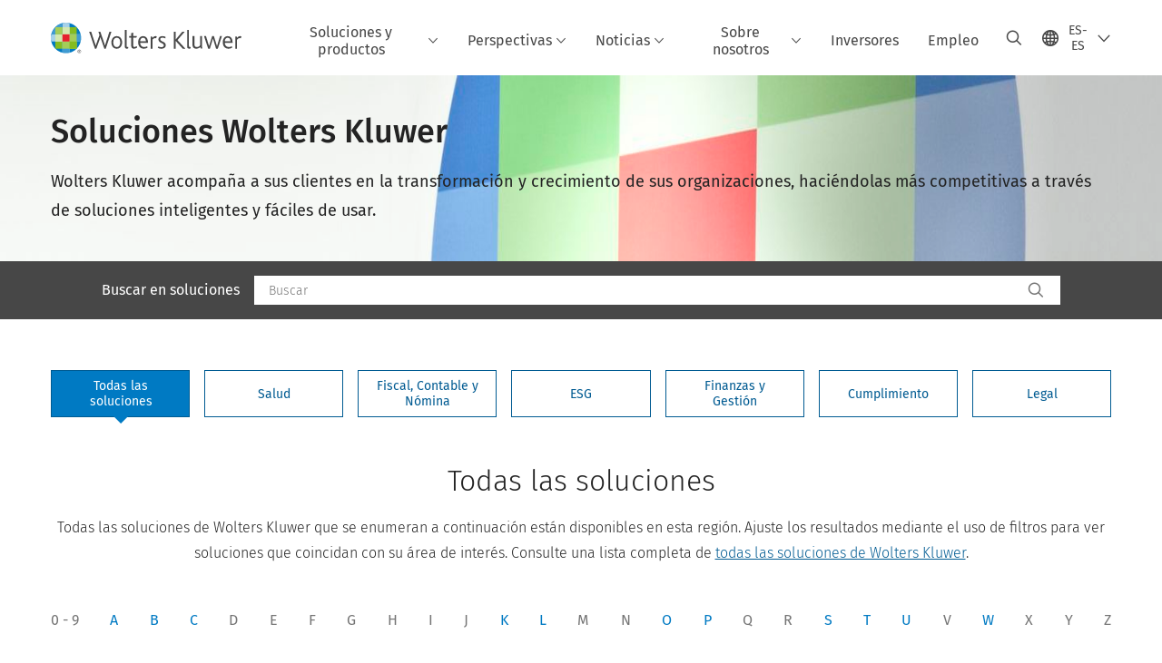

--- FILE ---
content_type: text/html; charset=utf-8
request_url: https://www.wolterskluwer.com/es-es/solutions?compositelink=%7bef8a4b4d-35c4-4828-a0c3-8467eaca3c69%7d
body_size: 27922
content:



<!DOCTYPE html>
<!--[if lt IE 7]>      <html class="no-js lt-ie9 lt-ie8 lt-ie7"> <![endif]-->
<!--[if IE 7]>         <html class="no-js lt-ie9 lt-ie8"> <![endif]-->
<!--[if IE 8]>         <html class="no-js lt-ie9"> <![endif]-->
<!--[if gt IE 8]><!-->
<html class="no-js" lang="es-ES">
<!--<![endif]-->
<head>
    <!-- Load only critical fonts synchronusly -->
    <link rel="preload" as="font" href="/-/media/themes/wolterskluwer/oneweb/www/oneweb/fonts/wk-icons/wk-icons-open.woff" crossorigin />
    <link rel="preload" as="font" href="/-/media/themes/wolterskluwer/oneweb/www/oneweb/fonts/wk-icons/wk-icons-filled.woff" crossorigin />

    <!-- Load scripts asynchronusly -->
<script defer src="/-/media/themes/wolterskluwer/oneweb/www/oneweb/scripts/optimized-min.js?rev=8c0b4031893a4253bc3e1e7f0d7ba8d5&t=20260111T073905Z&hash=EC484B2344A3C20462626E28053E14E4" type="1095f8cf916f51d3c788515d-text/javascript"></script>
    <!-- Load third party scripts asynchronusly -->

    <!-- Load all css files -->
<link rel="stylesheet" as="style"  href="/-/media/feature/experience%20accelerator/bootstrap%204/bootstrap%204/styles/optimized-min.css?rev=c22e259ea8a24a019821dc2e0c1139b2&t=20231129T105033Z&hash=E3F83863AC58D0F469E45354ED97148D" rel="stylesheet" /><link rel="stylesheet" as="style"  href="/-/media/base%20themes/custom%20oneweb%20theme/styles/optimized-min.css?rev=2653707e1b004426a2670c5fd0920a15&t=20220301T130339Z&hash=DA5B35CC4266EC10FA9C0613F05104C5" rel="stylesheet" /><link rel="stylesheet" as="style"  href="/-/media/themes/wolterskluwer/oneweb/www/oneweb/styles/optimized-min.css?rev=c10ee1940e244abb844e60014ff21ae0&t=20260108T123441Z&hash=6BED3553D2B9C014CF96FF7802FA303B" rel="stylesheet" />
    
    
    


    <script type="1095f8cf916f51d3c788515d-text/javascript">
        if (window.location.href.indexOf("fallback=true") > -1) {
            var newUrl = window.location.href.replace("?fallback=true", "").replace("&fallback=true", "");
            history.pushState({}, document.title, newUrl);
        }
    </script>


    <title>Soluciones Wolters Kluwer | Wolters Kluwer</title>




    <link href="/-/media/project/wolterskluwer/oneweb/common/images/logo/favicon.png?rev=0ca1306765804da59c65587ad0cb94a8&amp;hash=7C379B8076CFAB28AC9D15DE06E78F82" rel="shortcut icon" />



<meta property="og:description"  content="Wolters Kluwer acompaña a sus clientes en la transformación y crecimiento de sus organizaciones, haciéndolas más competitivas a través de soluciones inteligentes y fáciles de usar."><meta property="og:image"  content="https://www.wolterskluwer.com/-/media/feature/wolterskluwer/oneweb/cards/fallbackimage/wklogo_defaultcardimage.jpg?rev=9516134538da4cb6b7b55e6b9742fa00"><meta property="og:title"  content="Soluciones Wolters Kluwer"><meta property="og:url"  content="https://www.wolterskluwer.com/es-es/solutions">


<meta  name="description" content="Wolters Kluwer proporciona información, software y servicios que aportan perspectivas esenciales, herramientas inteligentes y la orientación de expertos en la materia."><meta http-equiv="content-language" content="es-es"/>




<meta property="twitter:image"  content="https://www.wolterskluwer.com/-/media/feature/wolterskluwer/oneweb/cards/fallbackimage/wklogo_defaultcardimage.jpg?rev=9516134538da4cb6b7b55e6b9742fa00"><meta property="twitter:description"  content="Wolters Kluwer acompaña a sus clientes en la transformación y crecimiento de sus organizaciones, haciéndolas más competitivas a través de soluciones inteligentes y fáciles de usar."><meta property="twitter:title"  content="Soluciones Wolters Kluwer"><meta property="twitter:card"  content="summary_large_image">

    <meta name="viewport" content="width=device-width, initial-scale=1, maximum-scale=5" />



<script type="1095f8cf916f51d3c788515d-text/javascript">
    var wkPageData = window.wkPageData || {};
    wkPageData.page = {
          pageInfo:
          {
                  pageID: "{D44D2E49-35E2-4CD6-A819-CD8A3DF98A7C}",
                  pageTitle: "Soluciones Wolters Kluwer",
                  pageCreationDate: "2021-10-26",
                  pageFirstPublishDate: "2021-03-15",
                  contentUpdateDate: "2025-01-02",
                  daysSincelLastEdit: "384"
          },

          category:
          {
                 businessUnit: "Corp" ,
                 division: "GBC" ,
                 allocatedBU: "Corp" ,
                 siteSection: "Soluciones Wolters Kluwer" 
          },

         attributes:
         {
                 pageTemplate: "Generic Page",
                 pageLanguage: "es-es",
                 areaOfInterest: "Compliance|Finance|Health|Investor Relations|Legal|Tax &amp; Accounting|ESG",
                 funnelStage: "Consideration"
         }
    };
</script>


        <link rel="alternate" hreflang="en" href="https://www.wolterskluwer.com/en/solutions" />
        <link rel="alternate" hreflang="da-DK" href="https://www.wolterskluwer.com/da-dk/solutions" />
        <link rel="alternate" hreflang="fr-FR" href="https://www.wolterskluwer.com/fr-fr/solutions" />
        <link rel="alternate" hreflang="en-MY" href="https://www.wolterskluwer.com/en-my/solutions" />
        <link rel="alternate" hreflang="en-CA" href="https://www.wolterskluwer.com/en-ca/solutions" />
        <link rel="alternate" hreflang="en-AU" href="https://www.wolterskluwer.com/en-au/solutions" />
        <link rel="alternate" hreflang="zh-TW" href="https://www.wolterskluwer.com/zh-tw/solutions" />
        <link rel="alternate" hreflang="ja-JP" href="https://www.wolterskluwer.com/ja-jp/solutions" />
        <link rel="alternate" hreflang="en-SG" href="https://www.wolterskluwer.com/en-sg/solutions" />
        <link rel="alternate" hreflang="en-HK" href="https://www.wolterskluwer.com/en-hk/solutions" />
        <link rel="alternate" hreflang="de-DE" href="https://www.wolterskluwer.com/de-de/solutions" />
        <link rel="alternate" hreflang="en-NZ" href="https://www.wolterskluwer.com/en-nz/solutions" />
        <link rel="alternate" hreflang="nl-NL" href="https://www.wolterskluwer.com/nl-nl/solutions" />
        <link rel="alternate" hreflang="hu-HU" href="https://www.wolterskluwer.com/hu-hu/solutions" />
        <link rel="alternate" hreflang="es-ES" href="https://www.wolterskluwer.com/es-es/solutions" />
        <link rel="alternate" hreflang="th-TH" href="https://www.wolterskluwer.com/th-th/solutions" />
        <link rel="alternate" hreflang="vi-VN" href="https://www.wolterskluwer.com/vi-vn/solutions" />
        <link rel="alternate" hreflang="sv-SE" href="https://www.wolterskluwer.com/sv-se/solutions" />
        <link rel="alternate" hreflang="es" href="https://www.wolterskluwer.com/es/solutions" />
        <link rel="alternate" hreflang="fr-CA" href="https://www.wolterskluwer.com/fr-ca/solutions" />
        <link rel="alternate" hreflang="sk-SK" href="https://www.wolterskluwer.com/sk-sk/solutions" />
        <link rel="alternate" hreflang="pt-BR" href="https://www.wolterskluwer.com/pt-br/solutions" />
        <link rel="alternate" hreflang="pl-PL" href="https://www.wolterskluwer.com/pl-pl/solutions" />
        <link rel="alternate" hreflang="ro-RO" href="https://www.wolterskluwer.com/ro-ro/solutions" />
        <link rel="alternate" hreflang="en-GB" href="https://www.wolterskluwer.com/en-gb/solutions" />
        <link rel="alternate" hreflang="nl-BE" href="https://www.wolterskluwer.com/nl-be/solutions" />
        <link rel="alternate" hreflang="nb-NO" href="https://www.wolterskluwer.com/nb-no/solutions" />
        <link rel="alternate" hreflang="en-IN" href="https://www.wolterskluwer.com/en-in/solutions" />
        <link rel="alternate" hreflang="it-IT" href="https://www.wolterskluwer.com/it-it/solutions" />
        <link rel="alternate" hreflang="ko-KR" href="https://www.wolterskluwer.com/ko-kr/solutions" />
        <link rel="alternate" hreflang="fr-BE" href="https://www.wolterskluwer.com/fr-be/solutions" />
        <link rel="alternate" hreflang="en-PH" href="https://www.wolterskluwer.com/en-ph/solutions" />
        <link rel="alternate" hreflang="cs-CZ" href="https://www.wolterskluwer.com/cs-cz/solutions" />
        <link rel="alternate" hreflang="x-default" href="https://www.wolterskluwer.com/en/solutions" />
    <link rel="canonical" href="https://www.wolterskluwer.com/es-es/solutions" />


<!-- Google Tag Manager --><script data-xp-off type="1095f8cf916f51d3c788515d-text/javascript">(function(w,d,s,l,i){w[l]=w[l]||[];w[l].push({'gtm.start':new Date().getTime(),event:'gtm.js'});var f=d.getElementsByTagName(s)[0],j=d.createElement(s),dl=l!='dataLayer'?'&l='+l:'';j.async=true;j.src='https://www.googletagmanager.com/gtm.js?id='+i+dl;f.parentNode.insertBefore(j,f);})(window,document,'script','dataLayer','GTM-53VFLLN');</script><!-- End Google Tag Manager -->

<!-- OneTrust Cookies Consent Notice start for wolterskluwer.com -->
<script src="https://cdn.cookielaw.org/scripttemplates/otSDKStub.js" data-document-language="true" type="1095f8cf916f51d3c788515d-text/javascript" charset="UTF-8" data-domain-script="9ecb427c-f876-4779-aeff-62bba4f8889f" async defer>
</script>
<script type="1095f8cf916f51d3c788515d-text/javascript">
function OptanonWrapper() { }
</script>
<!-- OneTrust Cookies Consent Notice end for wolterskluwer.com -->

<!-- Custom JS for OneTrust  -->
<script type="1095f8cf916f51d3c788515d-text/javascript">
	function waitForCookieBanner(selector, callback){
	  var timesRun = 0;
	  var waitInterval = setInterval(function(){
		  timesRun += 1;
		  if(timesRun === 500){
			  clearInterval(waitInterval);
		  }
		  if(document.querySelector(selector)){
			  clearInterval(waitInterval);
			  callback();
		  }
	  }, 10);
	};
	window.addEventListener('load', () => {
		waitForCookieBanner("#onetrust-banner-sdk", function(){
			if(document.querySelector(".ot-sdk-container").offsetHeight>0){
				document.querySelector(".onetrust-pc-dark-filter").style ='display : block !important';
			};
			var closeButton = document.querySelector("#close-pc-btn-handler");
			closeButton.addEventListener('click',()=>{
				if(document.querySelector(".ot-sdk-container").offsetHeight>0){
					document.querySelector(".onetrust-pc-dark-filter").classList.add("ot-hide");
					document.querySelector(".onetrust-pc-dark-filter").classList.add("display-overlay");
				}
			});
			var allButtons = document.querySelectorAll("#onetrust-reject-all-handler,#onetrust-accept-btn-handler,#accept-recommended-btn-handler,.ot-pc-refuse-all-handler,.save-preference-btn-handler");
						allButtons.forEach((button)=>{
						button.addEventListener('click',()=>{
							document.querySelector(".onetrust-pc-dark-filter").classList.remove("display-overlay");
					});
				});
		});
	});
</script>

    <link rel="preconnect" href="https://www.gstatic.com" />
    <link rel="preconnect" href="https://fonts.googleapis.com" />
    <link rel="preconnect" href="https://fonts.gstatic.com" />
    <link rel="preconnect" href="https://www.google-analytics.com" />
    <link rel="preconnect" href="https://www.googletagmanager.com" /><script optanon-category="C0003" type="1095f8cf916f51d3c788515d-text/javascript">
window.addEventListener('OneTrustGroupsUpdated', (event) => {
    if (!event.detail.includes("C0003")) return;
    
    const dbpr = 100;
    if (Math.random() * 100 <= 100 - dbpr) return;
    
    const d = "dbbRum";
    const w = window;
    const doc = document;
    
    // Initialize dbbRum array
    w[d] = w[d] || [];
    w[d].push(["presampling", dbpr]);
    
    // Add error listeners
    ["error", "unhandledrejection"].forEach(type => {
        addEventListener(type, e => w[d].push([type, e]));
    });
    
    // Load DebugBear script
    const script = doc.createElement("script");
    script.async = true;
    script.src = "https://cdn.debugbear.com/jmOsAXsjNi5L.js";
    doc.head.appendChild(script);
    
    // Add page data if available
    if (window.wkPageData?.page?.category) {
        const { division, businessUnit } = window.wkPageData.page.category;
        if (division) w[d].push(["tag1", division]);
        if (businessUnit) w[d].push(["tag2", businessUnit]);
    }
	if (window.wkPageData?.page?.attributes) {
        const { pageTemplate } = window.wkPageData.page.attributes;
        if (pageTemplate) w[d].push(["tag3", pageTemplate]);
    }
});
</script>
<script optanon-category="C0003" type="1095f8cf916f51d3c788515d-text/javascript">
window.addEventListener('OneTrustGroupsUpdated', function(event) {
    if (!event.detail.includes("C0003")) { 
        return;
    }

    if (document.querySelector('script[src^="//cdn.mouseflow.com/projects"]')) {
        console.log("Mouseflow script is already loaded.");
        return;
    }

    (function() {
        var PROJECT_ID = "0adf4ddb-d4ab-44cf-a6be-368c4dc5b1c1";
        var mf = document.createElement("script");
        mf.type = "text/javascript"; 
        mf.async = true;
        mf.src = `//cdn.mouseflow.com/projects/${PROJECT_ID}.js`; // Use template literals
        mf.setAttribute("crossorigin", "anonymous");
        document.getElementsByTagName("head")[0].appendChild(mf);

        mf.onload = function() {
            const userData = wkPageData.page.category; 
            if (typeof _mfq !== "undefined" && userData) {
                Object.keys(userData).forEach((key, index) => {
                    _mfq.push(["setVariable", index, key, userData[key]]);
                });
            } else {
                console.log("Mouseflow is not initialized or no user data available.");
            }
        };
    })();
});
</script>

<!-- Site Name -->


<!-- Logos -->


<!-- Social Profile Links -->


<!-- Breadcrumbs -->
<script type="application/ld+json">{"@type":"BreadcrumbList","itemListElement":[{"position":1,"item":{"@id":"https://www.wolterskluwer.com/es-es","name":"Inicio"},"@type":"ListItem"},{"position":2,"item":{"@id":"https://www.wolterskluwer.com/es-es/solutions","name":"Soluciones"},"@type":"ListItem"}],"@context":"https://schema.org"}</script>

<!-- Page related info -->


<!-- Featured Video -->

<!-- Faq Page info -->


<!-- Video Carousel -->


<!-- Video -->


<!-- Profile Page Schema-->


<!-- Organization    -->


<!-- Potential Action    -->


<!-- Product Properties    -->





</head>
<body class="not-article-page default-device bodyclass" data-grecaptcha="6Lf6x-MUAAAAAATFy_Zy7Y9FezDcp0kmycrG1taQ">
    


<!-- Google Tag Manager (noscript) --><noscript data-xp-off><iframe src="https://www.googletagmanager.com/ns.html?id=GTM-53VFLLN" height="0" width="0" style="display:none;visibility:hidden"></iframe></noscript><!-- End Google Tag Manager (noscript) -->

<div class="site-name" data-site-name="www"></div>

   <script data-xp-off type="1095f8cf916f51d3c788515d-text/javascript">
            // Get cookie function to check existing cookie name
            var getCookie = function(name) {
                var value = "; " + document.cookie;
                var parts = value.split("; " + name + "=");
                if (parts.length == 2) return parts.pop().split(";").shift();
            };
        	
          var urlComposer = function(lang) {
                var u = window.location;
                var path = u.pathname.replace(/(\/[a-z]{2}[-][a-zA-Z]{2})|(\/en$)|(en\/)/g, '');
                path = path.substr(0, 1) !== "/" ? "/"+path : path;
               return u.origin+lang+path;
            }
            
        
            function udtCookieboxClosed() {
                if (typeof udt !== "undefined") {
                    var consent = udt.Choices;
                    // Check for cookie presence
                    var cookieVal = getCookie('UserDataTrustConsent');        
                    
                }
            }
    </script>
    
<!-- #wrapper -->
<div id="wrapper">
    <!-- #header -->
    <header>
        <div id="header" class="container-fluid">
            <div class="row">
<div class="component plain-html col-12">
    <div class="component-content">
    <div class="skip-to-nav-wrapper">
        <a class="skip-nav-link" href="#main-content" aria-label="Skip Header">Saltar la navegación</a>
    </div>    </div>
</div>        <div id="alert-bar" class="alert-wrapper hide">
            <div>
                <div class="row"></div>
            </div>
            <div class="alert-bar language-alert false" role="alert">
                <div class="alert-bar-wrapper">
                            <img alt="alert-icon" src="https://assets.contenthub.wolterskluwer.com/api/public/content/f3d6188f99544aa9b6ed8cd95f76ffc4.svg?v=e6f18377" />
                    <div class="alert-title">
                        Algunos materiales no est&aacute;n disponibles en el idioma seleccionado. <a href="/en">Consulta el contenido completo en el sitio web global.</a>
                    </div>
                    <button title="Close Button" class="close-alert" data-action="language">
                        <span class="sr-only">Close</span>
                    </button>
                </div>
            </div>
            <div>
                <div class="row"></div>
            </div>
        </div>



<div class="component row-splitter">
        <div class="container-fluid">
            <div >
                <div class="row">


<div class="component row-splitter">
        <div class="container-fluid">
            <div >
                <div class="row">


<!--Placeholder for hat/breadcrumbs-->
<!-- Navigation Menu -->


    <div class="globalnavhat">
        <div class="global-menu-trigger-wrapper">
            <button class="global-menu-toggle" data-open-label="Abrir navegaci&#243;n global" data-close-label="Cerrar navegaci&#243;n global"><span class="button-label">Abrir navegaci&#243;n global</span><i class="wk-icon-chevron-down" aria-hidden="true"></i></button>
            <div class="languageselector_wrapper">
                <div class="row">


    <div class="component language-selector-component">
        <div class="component-content">
                <button class="language-selector-button" aria-label="Select language and country" aria-haspopup="true" aria-expanded="false" aria-controls="language-selector"><i aria-hidden="true" title="globe" class="wk-icon-globe"></i>  <p class="current-language">ES-ES</p> <i class="wk-icon-chevron-down" aria-hidden="true"></i> </button>
                <div class="component tabs language-selector-modal" id="language-selector">
                    <div class="component-content">
                        <div class="language-selector-heading-text"><p style="text-align: center;">Visite nuestro <a href="https://www.wolterskluwer.com/en">sitio web global</a> en ingl&eacute;s o seleccione una ubicaci&oacute;n o idioma diferente a continuaci&oacute;n</p></div>
                        <div class="tabs-inner">
                            <ul class="tabs-heading">
                                    <li tabindex="0">
                                        <div>
                                            <div class="row">
                                                <div class="component content">
                                                    <div class="component-content">
                                                        <div class="field-heading" data-dm-wk="tabshorizontal.button">
                                                            Am&#233;rica
                                                        </div>
                                                    </div>
                                                </div>
                                            </div>
                                        </div>
                                    </li>
                                    <li tabindex="0">
                                        <div>
                                            <div class="row">
                                                <div class="component content">
                                                    <div class="component-content">
                                                        <div class="field-heading" data-dm-wk="tabshorizontal.button">
                                                            Europa
                                                        </div>
                                                    </div>
                                                </div>
                                            </div>
                                        </div>
                                    </li>
                                    <li tabindex="0">
                                        <div>
                                            <div class="row">
                                                <div class="component content">
                                                    <div class="component-content">
                                                        <div class="field-heading" data-dm-wk="tabshorizontal.button">
                                                            Asia y el Pac&#237;fico
                                                        </div>
                                                    </div>
                                                </div>
                                            </div>
                                        </div>
                                    </li>
                            </ul>
                            <div class="tabs-container">
                                    <div class="tab">
                                        <div class="row">
                                            <div class="row component column-splitter">
                                                    <div class="col-12 col-md-3">
                                                        <div class="row">


<div class="component link-list">
    <div class="component-content">
        <h3 class="language-selector-modal__country-name">Brasil</h3>

            <div class="language-selector-modal__page">
                <span class="language-selector-modal__page-name">Inicio:</span>
                <ul>

                        <li>
                            <div class="field-link">
                                    <a href="/pt-br" data-variantfieldname="Link">portugu&#233;s</a>
                            </div>
                        </li>
                </ul>
            </div>
            <div class="language-selector-modal__page">
                <span class="language-selector-modal__page-name">P&#225;gina Actual:</span>
                <ul>

                        <li>
                            <div class="field-link">
                                    <a href="/pt-br/solutions" data-variantfieldname="Link">portugu&#233;s</a>
                            </div>
                        </li>
                </ul>
            </div>
    </div>
</div>
                                                        </div>
                                                    </div>
                                                    <div class="col-12 col-md-3">
                                                        <div class="row">


<div class="component link-list">
    <div class="component-content">
        <h3 class="language-selector-modal__country-name">Canad&#225;</h3>

            <div class="language-selector-modal__page">
                <span class="language-selector-modal__page-name">Inicio:</span>
                <ul>

                        <li>
                            <div class="field-link">
                                    <a href="/en-ca" data-variantfieldname="Link">ingl&#233;s</a>
                            </div>
                        </li>
                        <li>
                            <div class="field-link">
                                    <a href="/fr-ca" data-variantfieldname="Link">franc&#233;s</a>
                            </div>
                        </li>
                </ul>
            </div>
            <div class="language-selector-modal__page">
                <span class="language-selector-modal__page-name">P&#225;gina Actual:</span>
                <ul>

                        <li>
                            <div class="field-link">
                                    <a href="/en-ca/solutions" data-variantfieldname="Link">ingl&#233;s</a>
                            </div>
                        </li>
                        <li>
                            <div class="field-link">
                                    <a href="/fr-ca/solutions" data-variantfieldname="Link">franc&#233;s</a>
                            </div>
                        </li>
                </ul>
            </div>
    </div>
</div>
                                                        </div>
                                                    </div>
                                                    <div class="col-12 col-md-3">
                                                        <div class="row">


<div class="component link-list">
    <div class="component-content">
        <h3 class="language-selector-modal__country-name">Latinoam&#233;rica</h3>

            <div class="language-selector-modal__page">
                <span class="language-selector-modal__page-name">Inicio:</span>
                <ul>

                        <li>
                            <div class="field-link">
                                    <a href="/es" data-variantfieldname="Link">espa&#241;ol</a>
                            </div>
                        </li>
                </ul>
            </div>
            <div class="language-selector-modal__page">
                <span class="language-selector-modal__page-name">P&#225;gina Actual:</span>
                <ul>

                        <li>
                            <div class="field-link">
                                    <a href="/es/solutions" data-variantfieldname="Link">espa&#241;ol</a>
                            </div>
                        </li>
                </ul>
            </div>
    </div>
</div>
                                                        </div>
                                                    </div>
                                                    <div class="col-12 col-md-3">
                                                        <div class="row">


<div class="component link-list">
    <div class="component-content">
        <h3 class="language-selector-modal__country-name">Estados Unidos</h3>

            <div class="language-selector-modal__page">
                <span class="language-selector-modal__page-name">Inicio:</span>
                <ul>

                        <li>
                            <div class="field-link">
                                    <a href="/en" data-variantfieldname="Link">ingl&#233;s</a>
                            </div>
                        </li>
                </ul>
            </div>
            <div class="language-selector-modal__page">
                <span class="language-selector-modal__page-name">P&#225;gina Actual:</span>
                <ul>

                        <li>
                            <div class="field-link">
                                    <a href="/en/solutions" data-variantfieldname="Link">ingl&#233;s</a>
                            </div>
                        </li>
                </ul>
            </div>
    </div>
</div>
                                                        </div>
                                                    </div>
                                            </div>
                                        </div>
                                    </div>
                                    <div class="tab">
                                        <div class="row">
                                            <div class="row component column-splitter">
                                                    <div class="col-12 col-md-3">
                                                        <div class="row">


<div class="component link-list">
    <div class="component-content">
        <h3 class="language-selector-modal__country-name">B&#233;lgica</h3>

            <div class="language-selector-modal__page">
                <span class="language-selector-modal__page-name">Inicio:</span>
                <ul>

                        <li>
                            <div class="field-link">
                                    <a href="/nl-be" data-variantfieldname="Link">neerland&#233;s</a>
                            </div>
                        </li>
                        <li>
                            <div class="field-link">
                                    <a href="/fr-be" data-variantfieldname="Link">franc&#233;s</a>
                            </div>
                        </li>
                </ul>
            </div>
            <div class="language-selector-modal__page">
                <span class="language-selector-modal__page-name">P&#225;gina Actual:</span>
                <ul>

                        <li>
                            <div class="field-link">
                                    <a href="/nl-be/solutions" data-variantfieldname="Link">neerland&#233;s</a>
                            </div>
                        </li>
                        <li>
                            <div class="field-link">
                                    <a href="/fr-be/solutions" data-variantfieldname="Link">franc&#233;s</a>
                            </div>
                        </li>
                </ul>
            </div>
    </div>
</div>
                                                        </div>
                                                    </div>
                                                    <div class="col-12 col-md-3">
                                                        <div class="row">


<div class="component link-list">
    <div class="component-content">
        <h3 class="language-selector-modal__country-name">Rep&#250;blica Checa</h3>

            <div class="language-selector-modal__page">
                <span class="language-selector-modal__page-name">Inicio:</span>
                <ul>

                        <li>
                            <div class="field-link">
                                    <a href="/cs-cz" data-variantfieldname="Link">checo</a>
                            </div>
                        </li>
                </ul>
            </div>
            <div class="language-selector-modal__page">
                <span class="language-selector-modal__page-name">P&#225;gina Actual:</span>
                <ul>

                        <li>
                            <div class="field-link">
                                    <a href="/cs-cz/solutions" data-variantfieldname="Link">checo</a>
                            </div>
                        </li>
                </ul>
            </div>
    </div>
</div>
                                                        </div>
                                                    </div>
                                                    <div class="col-12 col-md-3">
                                                        <div class="row">


<div class="component link-list">
    <div class="component-content">
        <h3 class="language-selector-modal__country-name">Danmark</h3>

            <div class="language-selector-modal__page">
                <span class="language-selector-modal__page-name">Inicio:</span>
                <ul>

                        <li>
                            <div class="field-link">
                                    <a href="/da-dk" data-variantfieldname="Link">dan&#233;s</a>
                            </div>
                        </li>
                </ul>
            </div>
            <div class="language-selector-modal__page">
                <span class="language-selector-modal__page-name">P&#225;gina Actual:</span>
                <ul>

                        <li>
                            <div class="field-link">
                                    <a href="/da-dk/solutions" data-variantfieldname="Link">dan&#233;s</a>
                            </div>
                        </li>
                </ul>
            </div>
    </div>
</div>
                                                        </div>
                                                    </div>
                                                    <div class="col-12 col-md-3">
                                                        <div class="row">


<div class="component link-list">
    <div class="component-content">
        <h3 class="language-selector-modal__country-name">Francia</h3>

            <div class="language-selector-modal__page">
                <span class="language-selector-modal__page-name">Inicio:</span>
                <ul>

                        <li>
                            <div class="field-link">
                                    <a href="/fr-fr" data-variantfieldname="Link">franc&#233;s</a>
                            </div>
                        </li>
                </ul>
            </div>
            <div class="language-selector-modal__page">
                <span class="language-selector-modal__page-name">P&#225;gina Actual:</span>
                <ul>

                        <li>
                            <div class="field-link">
                                    <a href="/fr-fr/solutions" data-variantfieldname="Link">franc&#233;s</a>
                            </div>
                        </li>
                </ul>
            </div>
    </div>
</div>
                                                        </div>
                                                    </div>
                                                    <div class="col-12 col-md-3">
                                                        <div class="row">


<div class="component link-list">
    <div class="component-content">
        <h3 class="language-selector-modal__country-name">Alemania</h3>

            <div class="language-selector-modal__page">
                <span class="language-selector-modal__page-name">Inicio:</span>
                <ul>

                        <li>
                            <div class="field-link">
                                    <a href="/de-de" data-variantfieldname="Link">alem&#225;n</a>
                            </div>
                        </li>
                </ul>
            </div>
            <div class="language-selector-modal__page">
                <span class="language-selector-modal__page-name">P&#225;gina Actual:</span>
                <ul>

                        <li>
                            <div class="field-link">
                                    <a href="/de-de/solutions" data-variantfieldname="Link">alem&#225;n</a>
                            </div>
                        </li>
                </ul>
            </div>
    </div>
</div>
                                                        </div>
                                                    </div>
                                                    <div class="col-12 col-md-3">
                                                        <div class="row">


<div class="component link-list">
    <div class="component-content">
        <h3 class="language-selector-modal__country-name">Hungr&#237;a</h3>

            <div class="language-selector-modal__page">
                <span class="language-selector-modal__page-name">Inicio:</span>
                <ul>

                        <li>
                            <div class="field-link">
                                    <a href="/hu-hu" data-variantfieldname="Link">h&#250;ngaro</a>
                            </div>
                        </li>
                </ul>
            </div>
            <div class="language-selector-modal__page">
                <span class="language-selector-modal__page-name">P&#225;gina Actual:</span>
                <ul>

                        <li>
                            <div class="field-link">
                                    <a href="/hu-hu/solutions" data-variantfieldname="Link">h&#250;ngaro</a>
                            </div>
                        </li>
                </ul>
            </div>
    </div>
</div>
                                                        </div>
                                                    </div>
                                                    <div class="col-12 col-md-3">
                                                        <div class="row">


<div class="component link-list">
    <div class="component-content">
        <h3 class="language-selector-modal__country-name">Italia</h3>

            <div class="language-selector-modal__page">
                <span class="language-selector-modal__page-name">Inicio:</span>
                <ul>

                        <li>
                            <div class="field-link">
                                    <a href="/it-it" data-variantfieldname="Link">italiano</a>
                            </div>
                        </li>
                </ul>
            </div>
            <div class="language-selector-modal__page">
                <span class="language-selector-modal__page-name">P&#225;gina Actual:</span>
                <ul>

                        <li>
                            <div class="field-link">
                                    <a href="/it-it/solutions" data-variantfieldname="Link">italiano</a>
                            </div>
                        </li>
                </ul>
            </div>
    </div>
</div>
                                                        </div>
                                                    </div>
                                                    <div class="col-12 col-md-3">
                                                        <div class="row">


<div class="component link-list">
    <div class="component-content">
        <h3 class="language-selector-modal__country-name">Pa&#237;ses Bajos</h3>

            <div class="language-selector-modal__page">
                <span class="language-selector-modal__page-name">Inicio:</span>
                <ul>

                        <li>
                            <div class="field-link">
                                    <a href="/nl-nl" data-variantfieldname="Link">neerland&#233;s</a>
                            </div>
                        </li>
                </ul>
            </div>
            <div class="language-selector-modal__page">
                <span class="language-selector-modal__page-name">P&#225;gina Actual:</span>
                <ul>

                        <li>
                            <div class="field-link">
                                    <a href="/nl-nl/solutions" data-variantfieldname="Link">neerland&#233;s</a>
                            </div>
                        </li>
                </ul>
            </div>
    </div>
</div>
                                                        </div>
                                                    </div>
                                                    <div class="col-12 col-md-3">
                                                        <div class="row">


<div class="component link-list">
    <div class="component-content">
        <h3 class="language-selector-modal__country-name">Noruega</h3>

            <div class="language-selector-modal__page">
                <span class="language-selector-modal__page-name">Inicio:</span>
                <ul>

                        <li>
                            <div class="field-link">
                                    <a href="/nb-no" data-variantfieldname="Link">noruego</a>
                            </div>
                        </li>
                </ul>
            </div>
            <div class="language-selector-modal__page">
                <span class="language-selector-modal__page-name">P&#225;gina Actual:</span>
                <ul>

                        <li>
                            <div class="field-link">
                                    <a href="/nb-no/solutions" data-variantfieldname="Link">noruego</a>
                            </div>
                        </li>
                </ul>
            </div>
    </div>
</div>
                                                        </div>
                                                    </div>
                                                    <div class="col-12 col-md-3">
                                                        <div class="row">


<div class="component link-list">
    <div class="component-content">
        <h3 class="language-selector-modal__country-name">Polonia</h3>

            <div class="language-selector-modal__page">
                <span class="language-selector-modal__page-name">Inicio:</span>
                <ul>

                        <li>
                            <div class="field-link">
                                    <a href="/pl-pl" data-variantfieldname="Link">polaco</a>
                            </div>
                        </li>
                </ul>
            </div>
            <div class="language-selector-modal__page">
                <span class="language-selector-modal__page-name">P&#225;gina Actual:</span>
                <ul>

                        <li>
                            <div class="field-link">
                                    <a href="/pl-pl/solutions" data-variantfieldname="Link">polaco</a>
                            </div>
                        </li>
                </ul>
            </div>
    </div>
</div>
                                                        </div>
                                                    </div>
                                                    <div class="col-12 col-md-3">
                                                        <div class="row">


<div class="component link-list">
    <div class="component-content">
        <h3 class="language-selector-modal__country-name">Portugal</h3>

            <div class="language-selector-modal__page">
                <span class="language-selector-modal__page-name">Inicio:</span>
                <ul>

                        <li>
                            <div class="field-link">
                                    <a href="/pt-pt" data-variantfieldname="Link">portugu&#233;s</a>
                            </div>
                        </li>
                </ul>
            </div>
    </div>
</div>
                                                        </div>
                                                    </div>
                                                    <div class="col-12 col-md-3">
                                                        <div class="row">


<div class="component link-list">
    <div class="component-content">
        <h3 class="language-selector-modal__country-name">Romania</h3>

            <div class="language-selector-modal__page">
                <span class="language-selector-modal__page-name">Inicio:</span>
                <ul>

                        <li>
                            <div class="field-link">
                                    <a href="/ro-ro" data-variantfieldname="Link">romanian</a>
                            </div>
                        </li>
                </ul>
            </div>
            <div class="language-selector-modal__page">
                <span class="language-selector-modal__page-name">P&#225;gina Actual:</span>
                <ul>

                        <li>
                            <div class="field-link">
                                    <a href="/ro-ro/solutions" data-variantfieldname="Link">romanian</a>
                            </div>
                        </li>
                </ul>
            </div>
    </div>
</div>
                                                        </div>
                                                    </div>
                                                    <div class="col-12 col-md-3">
                                                        <div class="row">


<div class="component link-list">
    <div class="component-content">
        <h3 class="language-selector-modal__country-name">Eslovaquia</h3>

            <div class="language-selector-modal__page">
                <span class="language-selector-modal__page-name">Inicio:</span>
                <ul>

                        <li>
                            <div class="field-link">
                                    <a href="/sk-sk" data-variantfieldname="Link">eslovaco</a>
                            </div>
                        </li>
                </ul>
            </div>
            <div class="language-selector-modal__page">
                <span class="language-selector-modal__page-name">P&#225;gina Actual:</span>
                <ul>

                        <li>
                            <div class="field-link">
                                    <a href="/sk-sk/solutions" data-variantfieldname="Link">eslovaco</a>
                            </div>
                        </li>
                </ul>
            </div>
    </div>
</div>
                                                        </div>
                                                    </div>
                                                    <div class="col-12 col-md-3">
                                                        <div class="row">


<div class="component link-list">
    <div class="component-content">
        <h3 class="language-selector-modal__country-name">Espa&#241;a</h3>

            <div class="language-selector-modal__page">
                <span class="language-selector-modal__page-name">Inicio:</span>
                <ul>

                        <li>
                            <div class="field-link">
                                    <a href="/es-es" data-variantfieldname="Link">espa&#241;ol</a>
                            </div>
                        </li>
                </ul>
            </div>
            <div class="language-selector-modal__page">
                <span class="language-selector-modal__page-name">P&#225;gina Actual:</span>
                <ul>

                        <li>
                            <div class="field-link">
                                    <a href="/es-es/solutions" data-variantfieldname="Link">espa&#241;ol</a>
                            </div>
                        </li>
                </ul>
            </div>
    </div>
</div>
                                                        </div>
                                                    </div>
                                                    <div class="col-12 col-md-3">
                                                        <div class="row">


<div class="component link-list">
    <div class="component-content">
        <h3 class="language-selector-modal__country-name">Suecia</h3>

            <div class="language-selector-modal__page">
                <span class="language-selector-modal__page-name">Inicio:</span>
                <ul>

                        <li>
                            <div class="field-link">
                                    <a href="/sv-se" data-variantfieldname="Link">sueco</a>
                            </div>
                        </li>
                </ul>
            </div>
            <div class="language-selector-modal__page">
                <span class="language-selector-modal__page-name">P&#225;gina Actual:</span>
                <ul>

                        <li>
                            <div class="field-link">
                                    <a href="/sv-se/solutions" data-variantfieldname="Link">sueco</a>
                            </div>
                        </li>
                </ul>
            </div>
    </div>
</div>
                                                        </div>
                                                    </div>
                                                    <div class="col-12 col-md-3">
                                                        <div class="row">


<div class="component link-list">
    <div class="component-content">
        <h3 class="language-selector-modal__country-name">Reino Unido</h3>

            <div class="language-selector-modal__page">
                <span class="language-selector-modal__page-name">Inicio:</span>
                <ul>

                        <li>
                            <div class="field-link">
                                    <a href="/en-gb" data-variantfieldname="Link">ingl&#233;s</a>
                            </div>
                        </li>
                </ul>
            </div>
            <div class="language-selector-modal__page">
                <span class="language-selector-modal__page-name">P&#225;gina Actual:</span>
                <ul>

                        <li>
                            <div class="field-link">
                                    <a href="/en-gb/solutions" data-variantfieldname="Link">ingl&#233;s</a>
                            </div>
                        </li>
                </ul>
            </div>
    </div>
</div>
                                                        </div>
                                                    </div>
                                            </div>
                                        </div>
                                    </div>
                                    <div class="tab">
                                        <div class="row">
                                            <div class="row component column-splitter">
                                                    <div class="col-12 col-md-3">
                                                        <div class="row">


<div class="component link-list">
    <div class="component-content">
        <h3 class="language-selector-modal__country-name">Australia</h3>

            <div class="language-selector-modal__page">
                <span class="language-selector-modal__page-name">Inicio:</span>
                <ul>

                        <li>
                            <div class="field-link">
                                    <a href="/en-au" data-variantfieldname="Link">ingl&#233;s</a>
                            </div>
                        </li>
                </ul>
            </div>
            <div class="language-selector-modal__page">
                <span class="language-selector-modal__page-name">P&#225;gina Actual:</span>
                <ul>

                        <li>
                            <div class="field-link">
                                    <a href="/en-au/solutions" data-variantfieldname="Link">ingl&#233;s</a>
                            </div>
                        </li>
                </ul>
            </div>
    </div>
</div>
                                                        </div>
                                                    </div>
                                                    <div class="col-12 col-md-3">
                                                        <div class="row">


<div class="component link-list">
    <div class="component-content">
        <h3 class="language-selector-modal__country-name">China</h3>

            <div class="language-selector-modal__page">
                <span class="language-selector-modal__page-name">Inicio:</span>
                <ul>

                        <li>
                            <div class="field-link">
                                    <a href="https://www.wolterskluwer.cn" data-variantfieldname="Link" target="_blank" rel="noopener noreferrer">chino simplificado</a>
                            </div>
                        </li>
                </ul>
            </div>
    </div>
</div>
                                                        </div>
                                                    </div>
                                                    <div class="col-12 col-md-3">
                                                        <div class="row">


<div class="component link-list">
    <div class="component-content">
        <h3 class="language-selector-modal__country-name">Hong Kong</h3>

            <div class="language-selector-modal__page">
                <span class="language-selector-modal__page-name">Inicio:</span>
                <ul>

                        <li>
                            <div class="field-link">
                                    <a href="/en-hk" data-variantfieldname="Link">ingl&#233;s</a>
                            </div>
                        </li>
                </ul>
            </div>
            <div class="language-selector-modal__page">
                <span class="language-selector-modal__page-name">P&#225;gina Actual:</span>
                <ul>

                        <li>
                            <div class="field-link">
                                    <a href="/en-hk/solutions" data-variantfieldname="Link">ingl&#233;s</a>
                            </div>
                        </li>
                </ul>
            </div>
    </div>
</div>
                                                        </div>
                                                    </div>
                                                    <div class="col-12 col-md-3">
                                                        <div class="row">


<div class="component link-list">
    <div class="component-content">
        <h3 class="language-selector-modal__country-name">India</h3>

            <div class="language-selector-modal__page">
                <span class="language-selector-modal__page-name">Inicio:</span>
                <ul>

                        <li>
                            <div class="field-link">
                                    <a href="/en-in" data-variantfieldname="Link">ingl&#233;s</a>
                            </div>
                        </li>
                </ul>
            </div>
            <div class="language-selector-modal__page">
                <span class="language-selector-modal__page-name">P&#225;gina Actual:</span>
                <ul>

                        <li>
                            <div class="field-link">
                                    <a href="/en-in/solutions" data-variantfieldname="Link">ingl&#233;s</a>
                            </div>
                        </li>
                </ul>
            </div>
    </div>
</div>
                                                        </div>
                                                    </div>
                                                    <div class="col-12 col-md-3">
                                                        <div class="row">


<div class="component link-list">
    <div class="component-content">
        <h3 class="language-selector-modal__country-name">Jap&#243;n</h3>

            <div class="language-selector-modal__page">
                <span class="language-selector-modal__page-name">Inicio:</span>
                <ul>

                        <li>
                            <div class="field-link">
                                    <a href="/ja-jp" data-variantfieldname="Link">japon&#233;s</a>
                            </div>
                        </li>
                </ul>
            </div>
            <div class="language-selector-modal__page">
                <span class="language-selector-modal__page-name">P&#225;gina Actual:</span>
                <ul>

                        <li>
                            <div class="field-link">
                                    <a href="/ja-jp/solutions" data-variantfieldname="Link">japon&#233;s</a>
                            </div>
                        </li>
                </ul>
            </div>
    </div>
</div>
                                                        </div>
                                                    </div>
                                                    <div class="col-12 col-md-3">
                                                        <div class="row">


<div class="component link-list">
    <div class="component-content">
        <h3 class="language-selector-modal__country-name">Malasia</h3>

            <div class="language-selector-modal__page">
                <span class="language-selector-modal__page-name">Inicio:</span>
                <ul>

                        <li>
                            <div class="field-link">
                                    <a href="/en-my" data-variantfieldname="Link">ingl&#233;s</a>
                            </div>
                        </li>
                </ul>
            </div>
            <div class="language-selector-modal__page">
                <span class="language-selector-modal__page-name">P&#225;gina Actual:</span>
                <ul>

                        <li>
                            <div class="field-link">
                                    <a href="/en-my/solutions" data-variantfieldname="Link">ingl&#233;s</a>
                            </div>
                        </li>
                </ul>
            </div>
    </div>
</div>
                                                        </div>
                                                    </div>
                                                    <div class="col-12 col-md-3">
                                                        <div class="row">


<div class="component link-list">
    <div class="component-content">
        <h3 class="language-selector-modal__country-name">Nueva Zelanda</h3>

            <div class="language-selector-modal__page">
                <span class="language-selector-modal__page-name">Inicio:</span>
                <ul>

                        <li>
                            <div class="field-link">
                                    <a href="/en-nz" data-variantfieldname="Link">ingl&#233;s</a>
                            </div>
                        </li>
                </ul>
            </div>
            <div class="language-selector-modal__page">
                <span class="language-selector-modal__page-name">P&#225;gina Actual:</span>
                <ul>

                        <li>
                            <div class="field-link">
                                    <a href="/en-nz/solutions" data-variantfieldname="Link">ingl&#233;s</a>
                            </div>
                        </li>
                </ul>
            </div>
    </div>
</div>
                                                        </div>
                                                    </div>
                                                    <div class="col-12 col-md-3">
                                                        <div class="row">


<div class="component link-list">
    <div class="component-content">
        <h3 class="language-selector-modal__country-name">Filipinas</h3>

            <div class="language-selector-modal__page">
                <span class="language-selector-modal__page-name">Inicio:</span>
                <ul>

                        <li>
                            <div class="field-link">
                                    <a href="/en-ph" data-variantfieldname="Link">ingl&#233;s</a>
                            </div>
                        </li>
                </ul>
            </div>
            <div class="language-selector-modal__page">
                <span class="language-selector-modal__page-name">P&#225;gina Actual:</span>
                <ul>

                        <li>
                            <div class="field-link">
                                    <a href="/en-ph/solutions" data-variantfieldname="Link">ingl&#233;s</a>
                            </div>
                        </li>
                </ul>
            </div>
    </div>
</div>
                                                        </div>
                                                    </div>
                                                    <div class="col-12 col-md-3">
                                                        <div class="row">


<div class="component link-list">
    <div class="component-content">
        <h3 class="language-selector-modal__country-name">Singapur</h3>

            <div class="language-selector-modal__page">
                <span class="language-selector-modal__page-name">Inicio:</span>
                <ul>

                        <li>
                            <div class="field-link">
                                    <a href="/en-sg" data-variantfieldname="Link">ingl&#233;s</a>
                            </div>
                        </li>
                </ul>
            </div>
            <div class="language-selector-modal__page">
                <span class="language-selector-modal__page-name">P&#225;gina Actual:</span>
                <ul>

                        <li>
                            <div class="field-link">
                                    <a href="/en-sg/solutions" data-variantfieldname="Link">ingl&#233;s</a>
                            </div>
                        </li>
                </ul>
            </div>
    </div>
</div>
                                                        </div>
                                                    </div>
                                                    <div class="col-12 col-md-3">
                                                        <div class="row">


<div class="component link-list">
    <div class="component-content">
        <h3 class="language-selector-modal__country-name">Corea del Sur</h3>

            <div class="language-selector-modal__page">
                <span class="language-selector-modal__page-name">Inicio:</span>
                <ul>

                        <li>
                            <div class="field-link">
                                    <a href="/ko-kr" data-variantfieldname="Link">ingl&#233;s</a>
                            </div>
                        </li>
                </ul>
            </div>
            <div class="language-selector-modal__page">
                <span class="language-selector-modal__page-name">P&#225;gina Actual:</span>
                <ul>

                        <li>
                            <div class="field-link">
                                    <a href="/ko-kr/solutions" data-variantfieldname="Link">ingl&#233;s</a>
                            </div>
                        </li>
                </ul>
            </div>
    </div>
</div>
                                                        </div>
                                                    </div>
                                                    <div class="col-12 col-md-3">
                                                        <div class="row">


<div class="component link-list">
    <div class="component-content">
        <h3 class="language-selector-modal__country-name">Taiw&#225;n</h3>

            <div class="language-selector-modal__page">
                <span class="language-selector-modal__page-name">Inicio:</span>
                <ul>

                        <li>
                            <div class="field-link">
                                    <a href="/zh-tw" data-variantfieldname="Link">ingl&#233;s</a>
                            </div>
                        </li>
                </ul>
            </div>
            <div class="language-selector-modal__page">
                <span class="language-selector-modal__page-name">P&#225;gina Actual:</span>
                <ul>

                        <li>
                            <div class="field-link">
                                    <a href="/zh-tw/solutions" data-variantfieldname="Link">ingl&#233;s</a>
                            </div>
                        </li>
                </ul>
            </div>
    </div>
</div>
                                                        </div>
                                                    </div>
                                                    <div class="col-12 col-md-3">
                                                        <div class="row">


<div class="component link-list">
    <div class="component-content">
        <h3 class="language-selector-modal__country-name">Tailandia</h3>

            <div class="language-selector-modal__page">
                <span class="language-selector-modal__page-name">Inicio:</span>
                <ul>

                        <li>
                            <div class="field-link">
                                    <a href="/th-th" data-variantfieldname="Link">ingl&#233;s</a>
                            </div>
                        </li>
                </ul>
            </div>
            <div class="language-selector-modal__page">
                <span class="language-selector-modal__page-name">P&#225;gina Actual:</span>
                <ul>

                        <li>
                            <div class="field-link">
                                    <a href="/th-th/solutions" data-variantfieldname="Link">ingl&#233;s</a>
                            </div>
                        </li>
                </ul>
            </div>
    </div>
</div>
                                                        </div>
                                                    </div>
                                                    <div class="col-12 col-md-3">
                                                        <div class="row">


<div class="component link-list">
    <div class="component-content">
        <h3 class="language-selector-modal__country-name">Vietnam</h3>

            <div class="language-selector-modal__page">
                <span class="language-selector-modal__page-name">Inicio:</span>
                <ul>

                        <li>
                            <div class="field-link">
                                    <a href="/vi-vn" data-variantfieldname="Link">ingl&#233;s</a>
                            </div>
                        </li>
                </ul>
            </div>
            <div class="language-selector-modal__page">
                <span class="language-selector-modal__page-name">P&#225;gina Actual:</span>
                <ul>

                        <li>
                            <div class="field-link">
                                    <a href="/vi-vn/solutions" data-variantfieldname="Link">ingl&#233;s</a>
                            </div>
                        </li>
                </ul>
            </div>
    </div>
</div>
                                                        </div>
                                                    </div>
                                            </div>
                                        </div>
                                    </div>
                            </div>
                        </div>
                    </div>
                </div>
        </div>
    </div>
</div>
            </div>
        </div>
    </div>

<nav aria-label="Wolters Kluwer Navigation" id="globalNav">
    <div class="ow-global-nav-container">
        <div class="ow-global-nav-wrapper">
            <div>
                <div class="row">
<div class="component image file-type-icon-media-link header-logo">
    <div class="component-content">
<a title="Logo" href="/es-es"><picture title="Wolters Kluwer Logo"><source srcset="https://cdn.wolterskluwer.io/wk/jumpstart-v3-assets/0.x.x/logo/medium.svg" media="(max-width:991px)" width="161px" height="26px"></source><source srcset="https://cdn.wolterskluwer.io/wk/jumpstart-v3-assets/0.x.x/logo/medium.svg" media="(max-width:1199px)" width="161px" height="26px"></source><source srcset="https://cdn.wolterskluwer.io/wk/jumpstart-v3-assets/0.x.x/logo/large.svg" media="(min-width:1200px) and (max-width:1599px)" width="161px" height="26px"></source><img src="https://cdn.wolterskluwer.io/wk/jumpstart-v3-assets/0.x.x/logo/large.svg" alt="Wolters Kluwer Logo" width="214px" height="34px" /></picture></a>    </div>
</div>
</div>
            </div>
            <div class="ow-global-nav-main" id="Main-Menu">
                <ul class="ow-global-nav-list-level-1">
                        <li class="ow-global-nav-item-level-1">
                                <button class="ow-global-nav-link-level-1" type="button" aria-haspopup="true" aria-expanded="false" aria-controls="nav-level-1-soluciones-y-productos">
                                    Soluciones y productos
                                    <i class="wk-icon-chevron-down" aria-hidden="true"></i>
                                </button>
                                                            <ul class="ow-global-nav-list-level-2" id="nav-level-1-soluciones-y-productos">
                                        <li class="ow-global-nav-item-level-2">
                                                <button class="ow-global-nav-link-level-2 submenu-button" type="button" aria-expanded="false" aria-controls="nav-level-2-content-por-nombre-de-producto">
                                                    Por nombre de producto
                                                    <i class="wk-icon-chevron-down" aria-hidden="true"></i>
                                                </button>
                                                                                            <div class="ow-global-nav-content-panel ow-global-nav-level-2-content" id="nav-level-2-content-por-nombre-de-producto">


<div class="ow-global-nav-content-section  " id="content-section-fiscal,-contable-y-n&#243;mina">
    <h3 class="content-heading">Fiscal, Contable y N&#243;mina</h3>
            <ul class="ow-global-nav-features-list">
                <li class="ow-global-nav-feature-item">
                    <a class="ow-global-nav-feature-link" href="https://www.wolterskluwer.com/es-es/solutions/a3" target="">
                        A3 Software de Gesti&#243;n
                    </a>
                        <p class="link-description">Descubre todas nuestras soluciones
</p>
                </li>
                <li class="ow-global-nav-feature-item">
                    <a class="ow-global-nav-feature-link" href="https://www.wolterskluwer.com/es-es/solutions/a3innuva" target="">
                        a3innuva
                    </a>
                        <p class="link-description">Software online para Asesor&#237;as y Empresas
</p>
                </li>
                <li class="ow-global-nav-feature-item">
                    <a class="ow-global-nav-feature-link" href="https://www.wolterskluwer.com/es-es/solutions/a3asesor" target="">
                        a3asesor
                    </a>
                        <p class="link-description">Software para Asesor&#237;as</p>
                </li>
                <li class="ow-global-nav-feature-item">
                    <a class="ow-global-nav-feature-link" href="https://www.wolterskluwer.com/es-es/solutions/a3erp" target="">
                        a3ERP
                    </a>
                        <p class="link-description">Software para Pymes
</p>
                </li>
        </ul>
            <a href="https://www.wolterskluwer.com/es-es/tax-and-accounting" class="ow-global-nav-cta secondary-cta" target="">
            <span>M&#225;s Informaci&#243;n</span>
                <span title="arrow-right" class="wk-icon-arrow-right" aria-hidden="true"></span>


        </a>
</div>

<div class="ow-global-nav-content-section  " id="content-section-legal">
    <h3 class="content-heading">Legal</h3>
            <ul class="ow-global-nav-features-list">
                <li class="ow-global-nav-feature-item">
                    <a class="ow-global-nav-feature-link" href="https://www.wolterskluwer.com/es-es/solutions/legisway" target="">
                        Legisway
                    </a>
                        <p class="link-description">Software de gesti&#243;n jur&#237;dica para los departamentos jur&#237;dicos
</p>
                </li>
                <li class="ow-global-nav-feature-item">
                    <a class="ow-global-nav-feature-link" href="https://www.wolterskluwer.com/es-es/solutions/kleos" target="">
                        Kleos
                    </a>
                        <p class="link-description">Software para abogados
</p>
                </li>
                <li class="ow-global-nav-feature-item">
                    <a class="ow-global-nav-feature-link" href="https://www.wolterskluwer.com/es-es/solutions/kmaleon" target="">
                        Kmaleon
                    </a>
                        <p class="link-description">Software de gesti&#243;n de expedientes y automatizaci&#243;n para despachos profesionales
</p>
                </li>
        </ul>
            <a href="https://www.wolterskluwer.com/es-es/legal" class="ow-global-nav-cta secondary-cta" target="">
            <span>M&#225;s Informaci&#243;n</span>
                <span title="arrow-right" class="wk-icon-arrow-right" aria-hidden="true"></span>


        </a>
</div>

<div class="ow-global-nav-content-section  " id="content-section-salud">
    <h3 class="content-heading">Salud</h3>
            <ul class="ow-global-nav-features-list">
                <li class="ow-global-nav-feature-item">
                    <a class="ow-global-nav-feature-link" href="https://www.wolterskluwer.com/es-es/solutions/uptodate" target="">
                        UpToDate
                    </a>
                        <p class="link-description">Apoyo l&#237;der en la industria para la toma de decisiones cl&#237;nicas
</p>
                </li>
                <li class="ow-global-nav-feature-item">
                    <a class="ow-global-nav-feature-link" href="https://www.wolterskluwer.com/es-es/solutions/ovid" target="">
                        Ovid
                    </a>
                        <p class="link-description">La plataforma de investigaci&#243;n m&#233;dica m&#225;s confiable del mundo
</p>
                </li>
                <li class="ow-global-nav-feature-item">
                    <a class="ow-global-nav-feature-link" href="https://www.wolterskluwer.com/es-es/solutions/uptodate/drug-decision-support" target="">
                        UpToDate LexiDrug
                    </a>
                        <p class="link-description">Soluciones de referencia de f&#225;rmacos basadas en evidencia
</p>
                </li>
                <li class="ow-global-nav-feature-item">
                    <a class="ow-global-nav-feature-link" href="https://www.wolterskluwer.com/es-es/solutions/ovid/ovid-synthesis" target="">
                        Ovid Synthesis
                    </a>
                        <p class="link-description">Soluci&#243;n de flujo de trabajo para mejoras en la pr&#225;ctica cl&#237;nica
</p>
                </li>
        </ul>
            <a href="https://www.wolterskluwer.com/es-es/health" class="ow-global-nav-cta secondary-cta" target="">
            <span>M&#225;s Informaci&#243;n</span>
                <span title="arrow-right" class="wk-icon-arrow-right" aria-hidden="true"></span>


        </a>
</div>

<div class="ow-global-nav-content-section  " id="content-section-desempe&#241;o-corporativo-y-esg">
    <h3 class="content-heading">Desempe&#241;o corporativo y ESG</h3>
            <ul class="ow-global-nav-features-list">
                <li class="ow-global-nav-feature-item">
                    <a class="ow-global-nav-feature-link" href="https://www.wolterskluwer.com/es-es/solutions/cch-tagetik" target="">
                        CCH Tagetik
                    </a>
                        <p class="link-description">Software unificado de gesti&#243;n del desempe&#241;o
</p>
                </li>
                <li class="ow-global-nav-feature-item">
                    <a class="ow-global-nav-feature-link" href="https://www.wolterskluwer.com/es-es/solutions/enablon" target="">
                        Enablon
                    </a>
                        <p class="link-description">Soluciones de software para riesgo y cumplimiento, ingenier&#237;a y operaciones, y EHSQ y sostenibilidad</p>
                </li>
                <li class="ow-global-nav-feature-item">
                    <a class="ow-global-nav-feature-link" href="https://www.wolterskluwer.com/es-es/solutions/teammate" target="">
                        TeamMate
                    </a>
                        <p class="link-description">Soluciones para auditores</p>
                </li>
        </ul>
            <a href="https://www.wolterskluwer.com/es-es/esg" class="ow-global-nav-cta secondary-cta" target="">
            <span>M&#225;s Informaci&#243;n</span>
                <span title="arrow-right" class="wk-icon-arrow-right" aria-hidden="true"></span>


        </a>
</div>

<div class="ow-global-nav-content-section highlight-background " id="content-section-enlaces-&#250;tiles">
    <h3 class="content-heading">Enlaces &#250;tiles</h3>
            <ul class="ow-global-nav-features-list">
                <li class="ow-global-nav-feature-item">
                    <a class="ow-global-nav-feature-link" href="https://www.wolterskluwer.com/es-es/solutions" target="">
                        Soluciones
                    </a>
                </li>
                <li class="ow-global-nav-feature-item">
                    <a class="ow-global-nav-feature-link" href="https://www.wolterskluwer.com/es-es/my-account-login" target="">
                        Login
                    </a>
                </li>
        </ul>
    </div>                                                </div>
                                        </li>
                                </ul>
                        </li>
                        <li class="ow-global-nav-item-level-1">
                                <button class="ow-global-nav-link-level-1" type="button" aria-haspopup="true" aria-expanded="false" aria-controls="nav-level-1-perspectivas">
                                    Perspectivas
                                    <i class="wk-icon-chevron-down" aria-hidden="true"></i>
                                </button>
                                                            <ul class="ow-global-nav-list-level-2" id="nav-level-1-perspectivas">
                                        <li class="ow-global-nav-item-level-2">
                                                <button class="ow-global-nav-link-level-2 submenu-button" type="button" aria-expanded="false" aria-controls="nav-level-2-content-perspectivas">
                                                    Perspectivas
                                                    <i class="wk-icon-chevron-down" aria-hidden="true"></i>
                                                </button>
                                                                                            <div class="ow-global-nav-content-panel ow-global-nav-level-2-content" id="nav-level-2-content-perspectivas">


<div class="ow-global-nav-content-section  " id="content-section-centro-de-perspectivas">
    <h3 class="content-heading">Centro de perspectivas</h3>
        <p class="content-description">La informaci&#243;n de los expertos de Wolters Kluwer muestra una profunda experiencia en el campo y proporciona informaci&#243;n que ayuda a tomar decisiones con mayor rapidez.
</p>
                <a href="https://www.wolterskluwer.com/es-es/expert-insights" class="ow-global-nav-cta primary-cta" target="">
            <span>Ver Todos los Art&#237;culos</span>
                <span title="arrow-right" class="wk-icon-arrow-right" aria-hidden="true"></span>


        </a>
</div>

<div class="ow-global-nav-content-section  " id="content-section-informes-destacados">
    <h3 class="content-heading">Informes destacados</h3>
            <ul class="ow-global-nav-features-list">
                <li class="ow-global-nav-feature-item">
                    <a class="ow-global-nav-feature-link" href="https://www.wolterskluwer.com/es-es/know/future-ready-accountant" target="">
                        Future Ready Accountant
                    </a>
                </li>
                <li class="ow-global-nav-feature-item">
                    <a class="ow-global-nav-feature-link" href="https://www.wolterskluwer.com/es-es/know/future-ready-healthcare" target="">
                        Future Ready Healthcare
                    </a>
                </li>
                <li class="ow-global-nav-feature-item">
                    <a class="ow-global-nav-feature-link" href="https://www.wolterskluwer.com/es-es/know/future-ready-lawyer-2024" target="">
                        Future Ready Lawyer
                    </a>
                </li>
        </ul>
    </div>                                                </div>
                                        </li>
                                        <li class="ow-global-nav-item-level-2">
                                                <button class="ow-global-nav-link-level-2 submenu-button" type="button" aria-expanded="false" aria-controls="nav-level-2-por-experiencia">
                                                    Por experiencia
                                                    <i class="wk-icon-chevron-down" aria-hidden="true"></i>
                                                </button>
                                                                                            <ul class="ow-global-nav-list-level-3" id="nav-level-2-por-experiencia">
                                                        <li class="ow-global-nav-item-level-3">
                                                                <button class="ow-global-nav-link-level-3 submenu-button" type="button" aria-expanded="false" aria-controls="nav-level-3-fiscal,-contable-y-n&#243;mina">
                                                                    Fiscal, Contable y N&#243;mina
                                                                    <i class="wk-icon-chevron-down" aria-hidden="true"></i>
                                                                </button>
                                                                                                                            <div class="ow-global-nav-list-level-4 ow-global-nav-content-panel" id="nav-level-3-fiscal,-contable-y-n&#243;mina">


<div class="ow-global-nav-content-section  " id="content-section-perspectivas">
    <h3 class="content-heading">Perspectivas</h3>
            <ul class="ow-global-nav-features-list query-list">
                <li class="ow-global-nav-feature-item"><a class="ow-global-nav-feature-link" href="/es-es/expert-insights/novedades-fiscales-2026">Novedades fiscales 2026: cuáles son y cómo afectan a tu negocio</a></li>
                <li class="ow-global-nav-feature-item"><a class="ow-global-nav-feature-link" href="/es-es/expert-insights/novedades-laborales-2026">Novedades laborales 2026: así afectan a tu empresa</a></li>
                <li class="ow-global-nav-feature-item"><a class="ow-global-nav-feature-link" href="/es-es/expert-insights/jurisprudencia-laboral-reciente">Jurisprudencia laboral: casos recientes que debes conocer</a></li>
                <li class="ow-global-nav-feature-item"><a class="ow-global-nav-feature-link" href="/es-es/expert-insights/que-es-un-software-erp-tipos-y-ejemplos">Software ERP: qué es, tipologías y ejemplos</a></li>
        </ul>
    </div>

<div class="ow-global-nav-content-section  " id="content-section-tendencias">
    <h3 class="content-heading">Tendencias</h3>
            <ul class="ow-global-nav-features-list">
                <li class="ow-global-nav-feature-item">
                    <a class="ow-global-nav-feature-link" href="https://www.wolterskluwer.com/es-es/solutions/a3/novedades-legales/software-verifactu" target="">
                        Software Verifactu
                    </a>
                </li>
                <li class="ow-global-nav-feature-item">
                    <a class="ow-global-nav-feature-link" href="https://www.wolterskluwer.com/es-es/know/barometro-2025" target="">
                        Bar&#243;metro de la Asesor&#237;a 2025
                    </a>
                </li>
                <li class="ow-global-nav-feature-item">
                    <a class="ow-global-nav-feature-link" href="https://www.wolterskluwer.com/es-es/know/future-ready-accountant" target="">
                        Future Ready Accountant
                    </a>
                </li>
                <li class="ow-global-nav-feature-item">
                    <a class="ow-global-nav-feature-link" href="https://www.wolterskluwer.com/es-es/solutions/a3/novedades-legales/programa-facturacion-ley-antifraude" target="">
                        Ley Antifraude: software y requisitos
                    </a>
                </li>
        </ul>
    </div>                                                                </div>
                                                        </li>
                                                        <li class="ow-global-nav-item-level-3">
                                                                <button class="ow-global-nav-link-level-3 submenu-button" type="button" aria-expanded="false" aria-controls="nav-level-3-legal">
                                                                    Legal
                                                                    <i class="wk-icon-chevron-down" aria-hidden="true"></i>
                                                                </button>
                                                                                                                            <div class="ow-global-nav-list-level-4 ow-global-nav-content-panel" id="nav-level-3-legal">


<div class="ow-global-nav-content-section  split-columns" id="content-section-perspectivas">
    <h3 class="content-heading">Perspectivas</h3>
            <ul class="ow-global-nav-features-list query-list">
                <li class="ow-global-nav-feature-item"><a class="ow-global-nav-feature-link" href="/es-es/expert-insights/webinar-benchmark-departamentos-juridicos">Benchmark 2025: El Futuro de los Departamentos Jurídicos</a></li>
                <li class="ow-global-nav-feature-item"><a class="ow-global-nav-feature-link" href="/es-es/expert-insights/pildora-legaltech-carmen-galea">Gobernar la IA sin “kill switch”: claves para cumplir la regulación y mitigar riesgos </a></li>
                <li class="ow-global-nav-feature-item"><a class="ow-global-nav-feature-link" href="/es-es/expert-insights/cafe-legaltech-eva-bruch">Smart Law: el aprovechamiento de la IA en los departamentos jurídicos </a></li>
                <li class="ow-global-nav-feature-item"><a class="ow-global-nav-feature-link" href="/es-es/expert-insights/pildora-legaltech-david-jimenez">«La IA generativa está empezando a transformar el panorama jurídico corporativo, pero aún hay retos»</a></li>
                <li class="ow-global-nav-feature-item"><a class="ow-global-nav-feature-link" href="/es-es/expert-insights/nuevos-roles-procura">«La inteligencia artificial no sabe hacer de Procurador, sabe ayudar a hacer tareas que el Procurador necesita»</a></li>
                <li class="ow-global-nav-feature-item"><a class="ow-global-nav-feature-link" href="/es-es/expert-insights/the-future-of-legal-work-with-ai">Legisway y la evolución jurídica impulsada por la IA</a></li>
                <li class="ow-global-nav-feature-item"><a class="ow-global-nav-feature-link" href="/es-es/expert-insights/ai-for-corporate-lawyers">IA para abogados en empresas: Guía para departamentos jurídicos 2025 </a></li>
                <li class="ow-global-nav-feature-item"><a class="ow-global-nav-feature-link" href="/es-es/expert-insights/pildora-legaltech-david-muro">«No se trata de crear comerciales, se trata de crear abogados más estratégicos»</a></li>
        </ul>
    </div>                                                                </div>
                                                        </li>
                                                        <li class="ow-global-nav-item-level-3">
                                                                <button class="ow-global-nav-link-level-3 submenu-button" type="button" aria-expanded="false" aria-controls="nav-level-3-salud">
                                                                    Salud
                                                                    <i class="wk-icon-chevron-down" aria-hidden="true"></i>
                                                                </button>
                                                                                                                            <div class="ow-global-nav-list-level-4 ow-global-nav-content-panel" id="nav-level-3-salud">


<div class="ow-global-nav-content-section  split-columns" id="content-section-perspectivas">
    <h3 class="content-heading">Perspectivas</h3>
            <ul class="ow-global-nav-features-list query-list">
                <li class="ow-global-nav-feature-item"><a class="ow-global-nav-feature-link" href="/es-es/expert-insights/aligning-patient-care-teams-through-pharmacy-integration">Cómo alinear los equipos de atención a los pacientes mediante la integración de la farmacia</a></li>
                <li class="ow-global-nav-feature-item"><a class="ow-global-nav-feature-link" href="/es-es/expert-insights/building-patient-provider-partnerships-better-diabetes-care-management">Crear colaboraciones entre proveedores y pacientes para mejorar el cuidado y tratamiento de la diabetes</a></li>
                <li class="ow-global-nav-feature-item"><a class="ow-global-nav-feature-link" href="/es-es/expert-insights/embedding-clinical-decision-support-in-the-ehr">Incorporar el sistema de apoyo de decisiones clínicas a la HCD: Las mejores prácticas y lecciones aprendidas</a></li>
                <li class="ow-global-nav-feature-item"><a class="ow-global-nav-feature-link" href="/es-es/expert-insights/using-technology-to-become-a-high-reliability-healthcare-organization">Uso de la tecnología para convertirse en una organización de atención sanitaria altamente confiable</a></li>
                <li class="ow-global-nav-feature-item"><a class="ow-global-nav-feature-link" href="/es-es/expert-insights/pharmacogenomics-engaging-and-uniting-teams-is-key-to-advancing-care">Farmacogenómica: Involucrar y unir equipos es la clave para avanzar en la atención médica</a></li>
                <li class="ow-global-nav-feature-item"><a class="ow-global-nav-feature-link" href="/es-es/expert-insights/bring-clarity-to-clinical-drug-decisions-and-improve-care">Aportar claridad a la toma de decisiones clínicas relacionadas con los medicamentos y mejorar la atención</a></li>
                <li class="ow-global-nav-feature-item"><a class="ow-global-nav-feature-link" href="/es-es/expert-insights/uptodate-for-institutions">UpToDate para Instituciones</a></li>
                <li class="ow-global-nav-feature-item"><a class="ow-global-nav-feature-link" href="/es-es/expert-insights/how-wolters-kluwer-provides-medical-information-your-teams-can-trust">La mejor medicina: Cómo Wolters Kluwer proporciona información médica en la que sus equipos pueden confiar</a></li>
        </ul>
    </div>                                                                </div>
                                                        </li>
                                                        <li class="ow-global-nav-item-level-3">
                                                                <button class="ow-global-nav-link-level-3 submenu-button" type="button" aria-expanded="false" aria-controls="nav-level-3-desempe&#241;o-corporativo-y-esg">
                                                                    Desempe&#241;o corporativo y ESG
                                                                    <i class="wk-icon-chevron-down" aria-hidden="true"></i>
                                                                </button>
                                                                                                                            <div class="ow-global-nav-list-level-4 ow-global-nav-content-panel" id="nav-level-3-desempe&#241;o-corporativo-y-esg">


<div class="ow-global-nav-content-section  split-columns" id="content-section-perspectivas">
    <h3 class="content-heading">Perspectivas</h3>
            <ul class="ow-global-nav-features-list query-list">
                <li class="ow-global-nav-feature-item"><a class="ow-global-nav-feature-link" href="/es-es/expert-insights/waiting-for-s4hana-to-replace-sap-bpc-is-a-costly-mistake-whitepaper">CPM vs ERP: ¿qué implementar primero y por qué esperar a S/4HANA para sustituir SAP BPC es un error costoso?</a></li>
                <li class="ow-global-nav-feature-item"><a class="ow-global-nav-feature-link" href="/es-es/expert-insights/cfos-thriving-in-disruptive-times">Los directores financieros (CFOs) prosperan en tiempos difíciles: liderando la transformación con CCH Tagetik</a></li>
                <li class="ow-global-nav-feature-item"><a class="ow-global-nav-feature-link" href="/es-es/expert-insights/legacy-software-replacement-stories-ebook">Equipos financieros reales y transformación financiera: casos de sustitución de software legacy</a></li>
                <li class="ow-global-nav-feature-item"><a class="ow-global-nav-feature-link" href="/es-es/expert-insights/consolidation-disruptions-during-sap-hana-conversion">Cómo evitar interrupciones en la consolidación al migrar a SAP S/4HANA</a></li>
                <li class="ow-global-nav-feature-item"><a class="ow-global-nav-feature-link" href="/es-es/expert-insights/legacy-finance-system-the-total-cost-of-ownership">Automatización de procesos financieros: razones para reemplazar tu sistema heredado </a></li>
                <li class="ow-global-nav-feature-item"><a class="ow-global-nav-feature-link" href="/es-es/expert-insights/wb-financial-transformation-discover-power-cch-tagetik">Transformación Financiera: Descubre el poder de CCH® Tagetik</a></li>
                <li class="ow-global-nav-feature-item"><a class="ow-global-nav-feature-link" href="/es-es/expert-insights/financial-planning-analysis-software-checklist">Libere todo el potencial de su estrategia con el mejor software FP&A</a></li>
                <li class="ow-global-nav-feature-item"><a class="ow-global-nav-feature-link" href="/es-es/expert-insights/buyers-guide-fpa-software-bpf">La guía definitiva para el comprador del software FP&A</a></li>
        </ul>
    </div>                                                                </div>
                                                        </li>
                                                </ul>
                                        </li>
                                </ul>
                        </li>
                        <li class="ow-global-nav-item-level-1">
                                <button class="ow-global-nav-link-level-1" type="button" aria-haspopup="true" aria-expanded="false" aria-controls="nav-level-1-content-noticias">
                                    Noticias
                                    <i class="wk-icon-chevron-down" aria-hidden="true"></i>
                                </button>
                                                            <div class="ow-global-nav-content-panel ow-global-nav-level-1-content" id="nav-level-1-content-noticias">


<div class="ow-global-nav-content-section  " id="content-section-noticias">
    <h3 class="content-heading">Noticias</h3>
        <p class="content-description">Lee los comunicados de prensa y las &#250;ltimas noticias de Wolters Kluwer.</p>
                <a href="https://www.wolterskluwer.com/es-es/news" class="ow-global-nav-cta primary-cta" target="">
            <span>Visita nuestra sala de prensa</span>
                <span title="arrow-right" class="wk-icon-arrow-right" aria-hidden="true"></span>


        </a>
</div>

<div class="ow-global-nav-content-section  " id="content-section-centro-de-prensa">
    <h3 class="content-heading">Centro de prensa</h3>
            <ul class="ow-global-nav-features-list">
                <li class="ow-global-nav-feature-item">
                    <a class="ow-global-nav-feature-link" href="https://www.wolterskluwer.com/es-es/news?compositeLink=%7BB18EC43C-071F-4CE0-B997-3D06A89F9AD4%7D" target="">
                        Consultas de prensa
                    </a>
                </li>
                <li class="ow-global-nav-feature-item">
                    <a class="ow-global-nav-feature-link" href="https://assets.contenthub.wolterskluwer.com/api/public/content/2630611-wolters-kluwer-2024-annual-report-cd216d4be7?v=7a259453" target="_blank">
                        Informe anual
                    </a>
                </li>
                <li class="ow-global-nav-feature-item">
                    <a class="ow-global-nav-feature-link" href="https://www.wolterskluwer.com/es-es/events" target="">
                        Eventos
                    </a>
                </li>
        </ul>
    </div>

<div class="ow-global-nav-content-section  split-columns" id="content-section-latest-news">
    <h3 class="content-heading">Latest News</h3>
            <ul class="ow-global-nav-features-list query-list">
                <li class="ow-global-nav-feature-item"><a class="ow-global-nav-feature-link" href="/es-es/news/wk-top-vendor-law-firm-saas-solution-provider-2026">Wolters Kluwer, nombrado principal proveedor de soluciones SaaS para la gestión de despachos jurídicos en Europa Central para 2026</a></li>
                <li class="ow-global-nav-feature-item"><a class="ow-global-nav-feature-link" href="/es-es/news/wolters-kluwer-participa-accountex-espana-2025">Wolters Kluwer impulsa en Accountex y HR Expo 2025 la voz de las asesorías para debatir sobre los retos de despachos profesionales y empresas</a></li>
                <li class="ow-global-nav-feature-item"><a class="ow-global-nav-feature-link" href="/es-es/news/wolters-kluwer-releases-its-2025-future-ready-accountant-report">Wolters Kluwer analiza las tendencias globales del sector fiscal y contable en su informe <i>Future Ready Accountant</i> 2025 </a></li>
                <li class="ow-global-nav-feature-item"><a class="ow-global-nav-feature-link" href="/es-es/news/wolters-kluwer-celebra-foro-asesores-2025-1">Wolters Kluwer aborda en el Foro Asesores los grandes desafíos del sector del despacho profesional</a></li>
                <li class="ow-global-nav-feature-item"><a class="ow-global-nav-feature-link" href="/es-es/news/wolters-kluwer-recibe-premio-byte-mejor-solucion-rrhh-a3innuva-nomina">Wolters Kluwer recibe el Premio Byte TI a la mejor solución de RRHH por a3innuva Nómina</a></li>
                <li class="ow-global-nav-feature-item"><a class="ow-global-nav-feature-link" href="/es-es/news/wolters-kluwer-promueve-casilla-empresa-solidaria-impuesto-sociedades">Wolters Kluwer refuerza su compromiso social promoviendo la Casilla Empresa Solidaria en el Impuesto sobre Sociedades</a></li>
                <li class="ow-global-nav-feature-item"><a class="ow-global-nav-feature-link" href="/es-es/news/barometro-asesoria-2025-retos-despacho-profesional">El 63% de los asesores recomienda a las pymes anticiparse a los cambios legales en facturación y más de la mitad (55%) cree que no están preparadas</a></li>
                <li class="ow-global-nav-feature-item"><a class="ow-global-nav-feature-link" href="/es-es/news/legisway-benchmark-for-legal-departments">Benchmark de Legisway 2025: Los departamentos jurídicos asumen un papel más estratégico</a></li>
        </ul>
    </div>                                </div>
                        </li>
                        <li class="ow-global-nav-item-level-1">
                                <button class="ow-global-nav-link-level-1" type="button" aria-haspopup="true" aria-expanded="false" aria-controls="nav-level-1-content-sobre-nosotros">
                                    Sobre nosotros
                                    <i class="wk-icon-chevron-down" aria-hidden="true"></i>
                                </button>
                                                            <div class="ow-global-nav-content-panel ow-global-nav-level-1-content" id="nav-level-1-content-sobre-nosotros">


<div class="ow-global-nav-content-section  " id="content-section-sobre-wolters-kluwer">
    <h3 class="content-heading">Sobre Wolters Kluwer</h3>
        <p class="content-description">Wolters Kluwer es la compa&#241;&#237;a l&#237;der mundial en el desarrollo de soluciones integrales de gesti&#243;n, software de gesti&#243;n, informaci&#243;n y formaci&#243;n dirigidas a profesionales de los sectores de la asesor&#237;a y despacho profesional, salud, sector p&#250;blico, pyme y empresa.

</p>
                <a href="https://www.wolterskluwer.com/es-es/about-us" class="ow-global-nav-cta primary-cta" target="">
            <span>M&#225;s Informaci&#243;n</span>
                <span title="arrow-right" class="wk-icon-arrow-right" aria-hidden="true"></span>


        </a>
</div>

<div class="ow-global-nav-content-section  " id="content-section-organizaci&#243;n">
    <h3 class="content-heading">Organizaci&#243;n</h3>
            <ul class="ow-global-nav-features-list">
                <li class="ow-global-nav-feature-item">
                    <a class="ow-global-nav-feature-link" href="https://www.wolterskluwer.com/es-es/about-us" target="">
                        Sobre nosotros
                    </a>
                </li>
                <li class="ow-global-nav-feature-item">
                    <a class="ow-global-nav-feature-link" href="https://assets.contenthub.wolterskluwer.com/api/public/content/2630611-wolters-kluwer-2024-annual-report-cd216d4be7?v=7a259453" target="">
                        Informe anual
                    </a>
                </li>
                <li class="ow-global-nav-feature-item">
                    <a class="ow-global-nav-feature-link" href="https://www.wolterskluwer.com/es-es/news" target="">
                        Centro de prensa
                    </a>
                </li>
                <li class="ow-global-nav-feature-item">
                    <a class="ow-global-nav-feature-link" href="https://www.wolterskluwer.com/es-es/contact-us" target="">
                        Contacto
                    </a>
                </li>
        </ul>
    </div>                                </div>
                        </li>
                        <li class="ow-global-nav-item-level-1">
                                <a class="ow-global-nav-link-level-1" href="https://www.wolterskluwer.com/es-es/investors" target="">
                                    Inversores
                                </a>
                                                    </li>
                        <li class="ow-global-nav-item-level-1">
                                <a class="ow-global-nav-link-level-1" href="https://careers.wolterskluwer.com/es-es" target="">
                                    Empleo
                                </a>
                                                    </li>
                </ul>
            </div>
            <div class="search_and_languageselector_wrapper">
                <div class="row">



    <div class="component search-header" data-searchheader-settings-item-id="" data-database="web">
            <span class="search-header__placeholder-text">Buscar</span>
            <div class="search-header__wrapper">
                <input id="search-input" data-redirection-url="/es-es/search-results"
                       class="search-header__input"
                       type="search"
                       placeholder="Buscar"
                       aria-label="Search">
                <button class="search-header__button" type="submit" aria-label="Search"></button>
                <div class="search-header__suggestions"
                     data-delay="500">
                    <ul class="search-header__suggestions-items"></ul>
                    <div class="search-header__no-suggestions" role="alert">No Suggestion</div>
                    <div class="search-header__suggestions-footer">
                        <a href="#" class="search-header__suggestions-footer-link"
                           data-template="Mostrar todos los resultados para &quot;${q}&quot;"></a>
                    </div>
                </div>
            </div>
            <button class="search-header__toggle" type="button" aria-label="Expand Search" data-collapse="Collapse Search"
                    data-expand="Expand Search"></button>
    </div>



    <div class="component language-selector-component">
        <div class="component-content">
                <button class="language-selector-button" aria-label="Select language and country" aria-haspopup="true" aria-expanded="false" aria-controls="language-selector"><i aria-hidden="true" title="globe" class="wk-icon-globe"></i>  <p class="current-language">ES-ES</p> <i class="wk-icon-chevron-down" aria-hidden="true"></i> </button>
                <div class="component tabs language-selector-modal" id="language-selector">
                    <div class="component-content">
                        <div class="language-selector-heading-text"><p style="text-align: center;">Visite nuestro <a href="https://www.wolterskluwer.com/en">sitio web global</a> en ingl&eacute;s o seleccione una ubicaci&oacute;n o idioma diferente a continuaci&oacute;n</p></div>
                        <div class="tabs-inner">
                            <ul class="tabs-heading">
                                    <li tabindex="0">
                                        <div>
                                            <div class="row">
                                                <div class="component content">
                                                    <div class="component-content">
                                                        <div class="field-heading" data-dm-wk="tabshorizontal.button">
                                                            Am&#233;rica
                                                        </div>
                                                    </div>
                                                </div>
                                            </div>
                                        </div>
                                    </li>
                                    <li tabindex="0">
                                        <div>
                                            <div class="row">
                                                <div class="component content">
                                                    <div class="component-content">
                                                        <div class="field-heading" data-dm-wk="tabshorizontal.button">
                                                            Europa
                                                        </div>
                                                    </div>
                                                </div>
                                            </div>
                                        </div>
                                    </li>
                                    <li tabindex="0">
                                        <div>
                                            <div class="row">
                                                <div class="component content">
                                                    <div class="component-content">
                                                        <div class="field-heading" data-dm-wk="tabshorizontal.button">
                                                            Asia y el Pac&#237;fico
                                                        </div>
                                                    </div>
                                                </div>
                                            </div>
                                        </div>
                                    </li>
                            </ul>
                            <div class="tabs-container">
                                    <div class="tab">
                                        <div class="row">
                                            <div class="row component column-splitter">
                                                    <div class="col-12 col-md-3">
                                                        <div class="row">


<div class="component link-list">
    <div class="component-content">
        <h3 class="language-selector-modal__country-name">Brasil</h3>

            <div class="language-selector-modal__page">
                <span class="language-selector-modal__page-name">Inicio:</span>
                <ul>

                        <li>
                            <div class="field-link">
                                    <a href="/pt-br" data-variantfieldname="Link">portugu&#233;s</a>
                            </div>
                        </li>
                </ul>
            </div>
            <div class="language-selector-modal__page">
                <span class="language-selector-modal__page-name">P&#225;gina Actual:</span>
                <ul>

                        <li>
                            <div class="field-link">
                                    <a href="/pt-br/solutions" data-variantfieldname="Link">portugu&#233;s</a>
                            </div>
                        </li>
                </ul>
            </div>
    </div>
</div>
                                                        </div>
                                                    </div>
                                                    <div class="col-12 col-md-3">
                                                        <div class="row">


<div class="component link-list">
    <div class="component-content">
        <h3 class="language-selector-modal__country-name">Canad&#225;</h3>

            <div class="language-selector-modal__page">
                <span class="language-selector-modal__page-name">Inicio:</span>
                <ul>

                        <li>
                            <div class="field-link">
                                    <a href="/en-ca" data-variantfieldname="Link">ingl&#233;s</a>
                            </div>
                        </li>
                        <li>
                            <div class="field-link">
                                    <a href="/fr-ca" data-variantfieldname="Link">franc&#233;s</a>
                            </div>
                        </li>
                </ul>
            </div>
            <div class="language-selector-modal__page">
                <span class="language-selector-modal__page-name">P&#225;gina Actual:</span>
                <ul>

                        <li>
                            <div class="field-link">
                                    <a href="/en-ca/solutions" data-variantfieldname="Link">ingl&#233;s</a>
                            </div>
                        </li>
                        <li>
                            <div class="field-link">
                                    <a href="/fr-ca/solutions" data-variantfieldname="Link">franc&#233;s</a>
                            </div>
                        </li>
                </ul>
            </div>
    </div>
</div>
                                                        </div>
                                                    </div>
                                                    <div class="col-12 col-md-3">
                                                        <div class="row">


<div class="component link-list">
    <div class="component-content">
        <h3 class="language-selector-modal__country-name">Latinoam&#233;rica</h3>

            <div class="language-selector-modal__page">
                <span class="language-selector-modal__page-name">Inicio:</span>
                <ul>

                        <li>
                            <div class="field-link">
                                    <a href="/es" data-variantfieldname="Link">espa&#241;ol</a>
                            </div>
                        </li>
                </ul>
            </div>
            <div class="language-selector-modal__page">
                <span class="language-selector-modal__page-name">P&#225;gina Actual:</span>
                <ul>

                        <li>
                            <div class="field-link">
                                    <a href="/es/solutions" data-variantfieldname="Link">espa&#241;ol</a>
                            </div>
                        </li>
                </ul>
            </div>
    </div>
</div>
                                                        </div>
                                                    </div>
                                                    <div class="col-12 col-md-3">
                                                        <div class="row">


<div class="component link-list">
    <div class="component-content">
        <h3 class="language-selector-modal__country-name">Estados Unidos</h3>

            <div class="language-selector-modal__page">
                <span class="language-selector-modal__page-name">Inicio:</span>
                <ul>

                        <li>
                            <div class="field-link">
                                    <a href="/en" data-variantfieldname="Link">ingl&#233;s</a>
                            </div>
                        </li>
                </ul>
            </div>
            <div class="language-selector-modal__page">
                <span class="language-selector-modal__page-name">P&#225;gina Actual:</span>
                <ul>

                        <li>
                            <div class="field-link">
                                    <a href="/en/solutions" data-variantfieldname="Link">ingl&#233;s</a>
                            </div>
                        </li>
                </ul>
            </div>
    </div>
</div>
                                                        </div>
                                                    </div>
                                            </div>
                                        </div>
                                    </div>
                                    <div class="tab">
                                        <div class="row">
                                            <div class="row component column-splitter">
                                                    <div class="col-12 col-md-3">
                                                        <div class="row">


<div class="component link-list">
    <div class="component-content">
        <h3 class="language-selector-modal__country-name">B&#233;lgica</h3>

            <div class="language-selector-modal__page">
                <span class="language-selector-modal__page-name">Inicio:</span>
                <ul>

                        <li>
                            <div class="field-link">
                                    <a href="/nl-be" data-variantfieldname="Link">neerland&#233;s</a>
                            </div>
                        </li>
                        <li>
                            <div class="field-link">
                                    <a href="/fr-be" data-variantfieldname="Link">franc&#233;s</a>
                            </div>
                        </li>
                </ul>
            </div>
            <div class="language-selector-modal__page">
                <span class="language-selector-modal__page-name">P&#225;gina Actual:</span>
                <ul>

                        <li>
                            <div class="field-link">
                                    <a href="/nl-be/solutions" data-variantfieldname="Link">neerland&#233;s</a>
                            </div>
                        </li>
                        <li>
                            <div class="field-link">
                                    <a href="/fr-be/solutions" data-variantfieldname="Link">franc&#233;s</a>
                            </div>
                        </li>
                </ul>
            </div>
    </div>
</div>
                                                        </div>
                                                    </div>
                                                    <div class="col-12 col-md-3">
                                                        <div class="row">


<div class="component link-list">
    <div class="component-content">
        <h3 class="language-selector-modal__country-name">Rep&#250;blica Checa</h3>

            <div class="language-selector-modal__page">
                <span class="language-selector-modal__page-name">Inicio:</span>
                <ul>

                        <li>
                            <div class="field-link">
                                    <a href="/cs-cz" data-variantfieldname="Link">checo</a>
                            </div>
                        </li>
                </ul>
            </div>
            <div class="language-selector-modal__page">
                <span class="language-selector-modal__page-name">P&#225;gina Actual:</span>
                <ul>

                        <li>
                            <div class="field-link">
                                    <a href="/cs-cz/solutions" data-variantfieldname="Link">checo</a>
                            </div>
                        </li>
                </ul>
            </div>
    </div>
</div>
                                                        </div>
                                                    </div>
                                                    <div class="col-12 col-md-3">
                                                        <div class="row">


<div class="component link-list">
    <div class="component-content">
        <h3 class="language-selector-modal__country-name">Danmark</h3>

            <div class="language-selector-modal__page">
                <span class="language-selector-modal__page-name">Inicio:</span>
                <ul>

                        <li>
                            <div class="field-link">
                                    <a href="/da-dk" data-variantfieldname="Link">dan&#233;s</a>
                            </div>
                        </li>
                </ul>
            </div>
            <div class="language-selector-modal__page">
                <span class="language-selector-modal__page-name">P&#225;gina Actual:</span>
                <ul>

                        <li>
                            <div class="field-link">
                                    <a href="/da-dk/solutions" data-variantfieldname="Link">dan&#233;s</a>
                            </div>
                        </li>
                </ul>
            </div>
    </div>
</div>
                                                        </div>
                                                    </div>
                                                    <div class="col-12 col-md-3">
                                                        <div class="row">


<div class="component link-list">
    <div class="component-content">
        <h3 class="language-selector-modal__country-name">Francia</h3>

            <div class="language-selector-modal__page">
                <span class="language-selector-modal__page-name">Inicio:</span>
                <ul>

                        <li>
                            <div class="field-link">
                                    <a href="/fr-fr" data-variantfieldname="Link">franc&#233;s</a>
                            </div>
                        </li>
                </ul>
            </div>
            <div class="language-selector-modal__page">
                <span class="language-selector-modal__page-name">P&#225;gina Actual:</span>
                <ul>

                        <li>
                            <div class="field-link">
                                    <a href="/fr-fr/solutions" data-variantfieldname="Link">franc&#233;s</a>
                            </div>
                        </li>
                </ul>
            </div>
    </div>
</div>
                                                        </div>
                                                    </div>
                                                    <div class="col-12 col-md-3">
                                                        <div class="row">


<div class="component link-list">
    <div class="component-content">
        <h3 class="language-selector-modal__country-name">Alemania</h3>

            <div class="language-selector-modal__page">
                <span class="language-selector-modal__page-name">Inicio:</span>
                <ul>

                        <li>
                            <div class="field-link">
                                    <a href="/de-de" data-variantfieldname="Link">alem&#225;n</a>
                            </div>
                        </li>
                </ul>
            </div>
            <div class="language-selector-modal__page">
                <span class="language-selector-modal__page-name">P&#225;gina Actual:</span>
                <ul>

                        <li>
                            <div class="field-link">
                                    <a href="/de-de/solutions" data-variantfieldname="Link">alem&#225;n</a>
                            </div>
                        </li>
                </ul>
            </div>
    </div>
</div>
                                                        </div>
                                                    </div>
                                                    <div class="col-12 col-md-3">
                                                        <div class="row">


<div class="component link-list">
    <div class="component-content">
        <h3 class="language-selector-modal__country-name">Hungr&#237;a</h3>

            <div class="language-selector-modal__page">
                <span class="language-selector-modal__page-name">Inicio:</span>
                <ul>

                        <li>
                            <div class="field-link">
                                    <a href="/hu-hu" data-variantfieldname="Link">h&#250;ngaro</a>
                            </div>
                        </li>
                </ul>
            </div>
            <div class="language-selector-modal__page">
                <span class="language-selector-modal__page-name">P&#225;gina Actual:</span>
                <ul>

                        <li>
                            <div class="field-link">
                                    <a href="/hu-hu/solutions" data-variantfieldname="Link">h&#250;ngaro</a>
                            </div>
                        </li>
                </ul>
            </div>
    </div>
</div>
                                                        </div>
                                                    </div>
                                                    <div class="col-12 col-md-3">
                                                        <div class="row">


<div class="component link-list">
    <div class="component-content">
        <h3 class="language-selector-modal__country-name">Italia</h3>

            <div class="language-selector-modal__page">
                <span class="language-selector-modal__page-name">Inicio:</span>
                <ul>

                        <li>
                            <div class="field-link">
                                    <a href="/it-it" data-variantfieldname="Link">italiano</a>
                            </div>
                        </li>
                </ul>
            </div>
            <div class="language-selector-modal__page">
                <span class="language-selector-modal__page-name">P&#225;gina Actual:</span>
                <ul>

                        <li>
                            <div class="field-link">
                                    <a href="/it-it/solutions" data-variantfieldname="Link">italiano</a>
                            </div>
                        </li>
                </ul>
            </div>
    </div>
</div>
                                                        </div>
                                                    </div>
                                                    <div class="col-12 col-md-3">
                                                        <div class="row">


<div class="component link-list">
    <div class="component-content">
        <h3 class="language-selector-modal__country-name">Pa&#237;ses Bajos</h3>

            <div class="language-selector-modal__page">
                <span class="language-selector-modal__page-name">Inicio:</span>
                <ul>

                        <li>
                            <div class="field-link">
                                    <a href="/nl-nl" data-variantfieldname="Link">neerland&#233;s</a>
                            </div>
                        </li>
                </ul>
            </div>
            <div class="language-selector-modal__page">
                <span class="language-selector-modal__page-name">P&#225;gina Actual:</span>
                <ul>

                        <li>
                            <div class="field-link">
                                    <a href="/nl-nl/solutions" data-variantfieldname="Link">neerland&#233;s</a>
                            </div>
                        </li>
                </ul>
            </div>
    </div>
</div>
                                                        </div>
                                                    </div>
                                                    <div class="col-12 col-md-3">
                                                        <div class="row">


<div class="component link-list">
    <div class="component-content">
        <h3 class="language-selector-modal__country-name">Noruega</h3>

            <div class="language-selector-modal__page">
                <span class="language-selector-modal__page-name">Inicio:</span>
                <ul>

                        <li>
                            <div class="field-link">
                                    <a href="/nb-no" data-variantfieldname="Link">noruego</a>
                            </div>
                        </li>
                </ul>
            </div>
            <div class="language-selector-modal__page">
                <span class="language-selector-modal__page-name">P&#225;gina Actual:</span>
                <ul>

                        <li>
                            <div class="field-link">
                                    <a href="/nb-no/solutions" data-variantfieldname="Link">noruego</a>
                            </div>
                        </li>
                </ul>
            </div>
    </div>
</div>
                                                        </div>
                                                    </div>
                                                    <div class="col-12 col-md-3">
                                                        <div class="row">


<div class="component link-list">
    <div class="component-content">
        <h3 class="language-selector-modal__country-name">Polonia</h3>

            <div class="language-selector-modal__page">
                <span class="language-selector-modal__page-name">Inicio:</span>
                <ul>

                        <li>
                            <div class="field-link">
                                    <a href="/pl-pl" data-variantfieldname="Link">polaco</a>
                            </div>
                        </li>
                </ul>
            </div>
            <div class="language-selector-modal__page">
                <span class="language-selector-modal__page-name">P&#225;gina Actual:</span>
                <ul>

                        <li>
                            <div class="field-link">
                                    <a href="/pl-pl/solutions" data-variantfieldname="Link">polaco</a>
                            </div>
                        </li>
                </ul>
            </div>
    </div>
</div>
                                                        </div>
                                                    </div>
                                                    <div class="col-12 col-md-3">
                                                        <div class="row">


<div class="component link-list">
    <div class="component-content">
        <h3 class="language-selector-modal__country-name">Portugal</h3>

            <div class="language-selector-modal__page">
                <span class="language-selector-modal__page-name">Inicio:</span>
                <ul>

                        <li>
                            <div class="field-link">
                                    <a href="/pt-pt" data-variantfieldname="Link">portugu&#233;s</a>
                            </div>
                        </li>
                </ul>
            </div>
    </div>
</div>
                                                        </div>
                                                    </div>
                                                    <div class="col-12 col-md-3">
                                                        <div class="row">


<div class="component link-list">
    <div class="component-content">
        <h3 class="language-selector-modal__country-name">Romania</h3>

            <div class="language-selector-modal__page">
                <span class="language-selector-modal__page-name">Inicio:</span>
                <ul>

                        <li>
                            <div class="field-link">
                                    <a href="/ro-ro" data-variantfieldname="Link">romanian</a>
                            </div>
                        </li>
                </ul>
            </div>
            <div class="language-selector-modal__page">
                <span class="language-selector-modal__page-name">P&#225;gina Actual:</span>
                <ul>

                        <li>
                            <div class="field-link">
                                    <a href="/ro-ro/solutions" data-variantfieldname="Link">romanian</a>
                            </div>
                        </li>
                </ul>
            </div>
    </div>
</div>
                                                        </div>
                                                    </div>
                                                    <div class="col-12 col-md-3">
                                                        <div class="row">


<div class="component link-list">
    <div class="component-content">
        <h3 class="language-selector-modal__country-name">Eslovaquia</h3>

            <div class="language-selector-modal__page">
                <span class="language-selector-modal__page-name">Inicio:</span>
                <ul>

                        <li>
                            <div class="field-link">
                                    <a href="/sk-sk" data-variantfieldname="Link">eslovaco</a>
                            </div>
                        </li>
                </ul>
            </div>
            <div class="language-selector-modal__page">
                <span class="language-selector-modal__page-name">P&#225;gina Actual:</span>
                <ul>

                        <li>
                            <div class="field-link">
                                    <a href="/sk-sk/solutions" data-variantfieldname="Link">eslovaco</a>
                            </div>
                        </li>
                </ul>
            </div>
    </div>
</div>
                                                        </div>
                                                    </div>
                                                    <div class="col-12 col-md-3">
                                                        <div class="row">


<div class="component link-list">
    <div class="component-content">
        <h3 class="language-selector-modal__country-name">Espa&#241;a</h3>

            <div class="language-selector-modal__page">
                <span class="language-selector-modal__page-name">Inicio:</span>
                <ul>

                        <li>
                            <div class="field-link">
                                    <a href="/es-es" data-variantfieldname="Link">espa&#241;ol</a>
                            </div>
                        </li>
                </ul>
            </div>
            <div class="language-selector-modal__page">
                <span class="language-selector-modal__page-name">P&#225;gina Actual:</span>
                <ul>

                        <li>
                            <div class="field-link">
                                    <a href="/es-es/solutions" data-variantfieldname="Link">espa&#241;ol</a>
                            </div>
                        </li>
                </ul>
            </div>
    </div>
</div>
                                                        </div>
                                                    </div>
                                                    <div class="col-12 col-md-3">
                                                        <div class="row">


<div class="component link-list">
    <div class="component-content">
        <h3 class="language-selector-modal__country-name">Suecia</h3>

            <div class="language-selector-modal__page">
                <span class="language-selector-modal__page-name">Inicio:</span>
                <ul>

                        <li>
                            <div class="field-link">
                                    <a href="/sv-se" data-variantfieldname="Link">sueco</a>
                            </div>
                        </li>
                </ul>
            </div>
            <div class="language-selector-modal__page">
                <span class="language-selector-modal__page-name">P&#225;gina Actual:</span>
                <ul>

                        <li>
                            <div class="field-link">
                                    <a href="/sv-se/solutions" data-variantfieldname="Link">sueco</a>
                            </div>
                        </li>
                </ul>
            </div>
    </div>
</div>
                                                        </div>
                                                    </div>
                                                    <div class="col-12 col-md-3">
                                                        <div class="row">


<div class="component link-list">
    <div class="component-content">
        <h3 class="language-selector-modal__country-name">Reino Unido</h3>

            <div class="language-selector-modal__page">
                <span class="language-selector-modal__page-name">Inicio:</span>
                <ul>

                        <li>
                            <div class="field-link">
                                    <a href="/en-gb" data-variantfieldname="Link">ingl&#233;s</a>
                            </div>
                        </li>
                </ul>
            </div>
            <div class="language-selector-modal__page">
                <span class="language-selector-modal__page-name">P&#225;gina Actual:</span>
                <ul>

                        <li>
                            <div class="field-link">
                                    <a href="/en-gb/solutions" data-variantfieldname="Link">ingl&#233;s</a>
                            </div>
                        </li>
                </ul>
            </div>
    </div>
</div>
                                                        </div>
                                                    </div>
                                            </div>
                                        </div>
                                    </div>
                                    <div class="tab">
                                        <div class="row">
                                            <div class="row component column-splitter">
                                                    <div class="col-12 col-md-3">
                                                        <div class="row">


<div class="component link-list">
    <div class="component-content">
        <h3 class="language-selector-modal__country-name">Australia</h3>

            <div class="language-selector-modal__page">
                <span class="language-selector-modal__page-name">Inicio:</span>
                <ul>

                        <li>
                            <div class="field-link">
                                    <a href="/en-au" data-variantfieldname="Link">ingl&#233;s</a>
                            </div>
                        </li>
                </ul>
            </div>
            <div class="language-selector-modal__page">
                <span class="language-selector-modal__page-name">P&#225;gina Actual:</span>
                <ul>

                        <li>
                            <div class="field-link">
                                    <a href="/en-au/solutions" data-variantfieldname="Link">ingl&#233;s</a>
                            </div>
                        </li>
                </ul>
            </div>
    </div>
</div>
                                                        </div>
                                                    </div>
                                                    <div class="col-12 col-md-3">
                                                        <div class="row">


<div class="component link-list">
    <div class="component-content">
        <h3 class="language-selector-modal__country-name">China</h3>

            <div class="language-selector-modal__page">
                <span class="language-selector-modal__page-name">Inicio:</span>
                <ul>

                        <li>
                            <div class="field-link">
                                    <a href="https://www.wolterskluwer.cn" data-variantfieldname="Link" target="_blank" rel="noopener noreferrer">chino simplificado</a>
                            </div>
                        </li>
                </ul>
            </div>
    </div>
</div>
                                                        </div>
                                                    </div>
                                                    <div class="col-12 col-md-3">
                                                        <div class="row">


<div class="component link-list">
    <div class="component-content">
        <h3 class="language-selector-modal__country-name">Hong Kong</h3>

            <div class="language-selector-modal__page">
                <span class="language-selector-modal__page-name">Inicio:</span>
                <ul>

                        <li>
                            <div class="field-link">
                                    <a href="/en-hk" data-variantfieldname="Link">ingl&#233;s</a>
                            </div>
                        </li>
                </ul>
            </div>
            <div class="language-selector-modal__page">
                <span class="language-selector-modal__page-name">P&#225;gina Actual:</span>
                <ul>

                        <li>
                            <div class="field-link">
                                    <a href="/en-hk/solutions" data-variantfieldname="Link">ingl&#233;s</a>
                            </div>
                        </li>
                </ul>
            </div>
    </div>
</div>
                                                        </div>
                                                    </div>
                                                    <div class="col-12 col-md-3">
                                                        <div class="row">


<div class="component link-list">
    <div class="component-content">
        <h3 class="language-selector-modal__country-name">India</h3>

            <div class="language-selector-modal__page">
                <span class="language-selector-modal__page-name">Inicio:</span>
                <ul>

                        <li>
                            <div class="field-link">
                                    <a href="/en-in" data-variantfieldname="Link">ingl&#233;s</a>
                            </div>
                        </li>
                </ul>
            </div>
            <div class="language-selector-modal__page">
                <span class="language-selector-modal__page-name">P&#225;gina Actual:</span>
                <ul>

                        <li>
                            <div class="field-link">
                                    <a href="/en-in/solutions" data-variantfieldname="Link">ingl&#233;s</a>
                            </div>
                        </li>
                </ul>
            </div>
    </div>
</div>
                                                        </div>
                                                    </div>
                                                    <div class="col-12 col-md-3">
                                                        <div class="row">


<div class="component link-list">
    <div class="component-content">
        <h3 class="language-selector-modal__country-name">Jap&#243;n</h3>

            <div class="language-selector-modal__page">
                <span class="language-selector-modal__page-name">Inicio:</span>
                <ul>

                        <li>
                            <div class="field-link">
                                    <a href="/ja-jp" data-variantfieldname="Link">japon&#233;s</a>
                            </div>
                        </li>
                </ul>
            </div>
            <div class="language-selector-modal__page">
                <span class="language-selector-modal__page-name">P&#225;gina Actual:</span>
                <ul>

                        <li>
                            <div class="field-link">
                                    <a href="/ja-jp/solutions" data-variantfieldname="Link">japon&#233;s</a>
                            </div>
                        </li>
                </ul>
            </div>
    </div>
</div>
                                                        </div>
                                                    </div>
                                                    <div class="col-12 col-md-3">
                                                        <div class="row">


<div class="component link-list">
    <div class="component-content">
        <h3 class="language-selector-modal__country-name">Malasia</h3>

            <div class="language-selector-modal__page">
                <span class="language-selector-modal__page-name">Inicio:</span>
                <ul>

                        <li>
                            <div class="field-link">
                                    <a href="/en-my" data-variantfieldname="Link">ingl&#233;s</a>
                            </div>
                        </li>
                </ul>
            </div>
            <div class="language-selector-modal__page">
                <span class="language-selector-modal__page-name">P&#225;gina Actual:</span>
                <ul>

                        <li>
                            <div class="field-link">
                                    <a href="/en-my/solutions" data-variantfieldname="Link">ingl&#233;s</a>
                            </div>
                        </li>
                </ul>
            </div>
    </div>
</div>
                                                        </div>
                                                    </div>
                                                    <div class="col-12 col-md-3">
                                                        <div class="row">


<div class="component link-list">
    <div class="component-content">
        <h3 class="language-selector-modal__country-name">Nueva Zelanda</h3>

            <div class="language-selector-modal__page">
                <span class="language-selector-modal__page-name">Inicio:</span>
                <ul>

                        <li>
                            <div class="field-link">
                                    <a href="/en-nz" data-variantfieldname="Link">ingl&#233;s</a>
                            </div>
                        </li>
                </ul>
            </div>
            <div class="language-selector-modal__page">
                <span class="language-selector-modal__page-name">P&#225;gina Actual:</span>
                <ul>

                        <li>
                            <div class="field-link">
                                    <a href="/en-nz/solutions" data-variantfieldname="Link">ingl&#233;s</a>
                            </div>
                        </li>
                </ul>
            </div>
    </div>
</div>
                                                        </div>
                                                    </div>
                                                    <div class="col-12 col-md-3">
                                                        <div class="row">


<div class="component link-list">
    <div class="component-content">
        <h3 class="language-selector-modal__country-name">Filipinas</h3>

            <div class="language-selector-modal__page">
                <span class="language-selector-modal__page-name">Inicio:</span>
                <ul>

                        <li>
                            <div class="field-link">
                                    <a href="/en-ph" data-variantfieldname="Link">ingl&#233;s</a>
                            </div>
                        </li>
                </ul>
            </div>
            <div class="language-selector-modal__page">
                <span class="language-selector-modal__page-name">P&#225;gina Actual:</span>
                <ul>

                        <li>
                            <div class="field-link">
                                    <a href="/en-ph/solutions" data-variantfieldname="Link">ingl&#233;s</a>
                            </div>
                        </li>
                </ul>
            </div>
    </div>
</div>
                                                        </div>
                                                    </div>
                                                    <div class="col-12 col-md-3">
                                                        <div class="row">


<div class="component link-list">
    <div class="component-content">
        <h3 class="language-selector-modal__country-name">Singapur</h3>

            <div class="language-selector-modal__page">
                <span class="language-selector-modal__page-name">Inicio:</span>
                <ul>

                        <li>
                            <div class="field-link">
                                    <a href="/en-sg" data-variantfieldname="Link">ingl&#233;s</a>
                            </div>
                        </li>
                </ul>
            </div>
            <div class="language-selector-modal__page">
                <span class="language-selector-modal__page-name">P&#225;gina Actual:</span>
                <ul>

                        <li>
                            <div class="field-link">
                                    <a href="/en-sg/solutions" data-variantfieldname="Link">ingl&#233;s</a>
                            </div>
                        </li>
                </ul>
            </div>
    </div>
</div>
                                                        </div>
                                                    </div>
                                                    <div class="col-12 col-md-3">
                                                        <div class="row">


<div class="component link-list">
    <div class="component-content">
        <h3 class="language-selector-modal__country-name">Corea del Sur</h3>

            <div class="language-selector-modal__page">
                <span class="language-selector-modal__page-name">Inicio:</span>
                <ul>

                        <li>
                            <div class="field-link">
                                    <a href="/ko-kr" data-variantfieldname="Link">ingl&#233;s</a>
                            </div>
                        </li>
                </ul>
            </div>
            <div class="language-selector-modal__page">
                <span class="language-selector-modal__page-name">P&#225;gina Actual:</span>
                <ul>

                        <li>
                            <div class="field-link">
                                    <a href="/ko-kr/solutions" data-variantfieldname="Link">ingl&#233;s</a>
                            </div>
                        </li>
                </ul>
            </div>
    </div>
</div>
                                                        </div>
                                                    </div>
                                                    <div class="col-12 col-md-3">
                                                        <div class="row">


<div class="component link-list">
    <div class="component-content">
        <h3 class="language-selector-modal__country-name">Taiw&#225;n</h3>

            <div class="language-selector-modal__page">
                <span class="language-selector-modal__page-name">Inicio:</span>
                <ul>

                        <li>
                            <div class="field-link">
                                    <a href="/zh-tw" data-variantfieldname="Link">ingl&#233;s</a>
                            </div>
                        </li>
                </ul>
            </div>
            <div class="language-selector-modal__page">
                <span class="language-selector-modal__page-name">P&#225;gina Actual:</span>
                <ul>

                        <li>
                            <div class="field-link">
                                    <a href="/zh-tw/solutions" data-variantfieldname="Link">ingl&#233;s</a>
                            </div>
                        </li>
                </ul>
            </div>
    </div>
</div>
                                                        </div>
                                                    </div>
                                                    <div class="col-12 col-md-3">
                                                        <div class="row">


<div class="component link-list">
    <div class="component-content">
        <h3 class="language-selector-modal__country-name">Tailandia</h3>

            <div class="language-selector-modal__page">
                <span class="language-selector-modal__page-name">Inicio:</span>
                <ul>

                        <li>
                            <div class="field-link">
                                    <a href="/th-th" data-variantfieldname="Link">ingl&#233;s</a>
                            </div>
                        </li>
                </ul>
            </div>
            <div class="language-selector-modal__page">
                <span class="language-selector-modal__page-name">P&#225;gina Actual:</span>
                <ul>

                        <li>
                            <div class="field-link">
                                    <a href="/th-th/solutions" data-variantfieldname="Link">ingl&#233;s</a>
                            </div>
                        </li>
                </ul>
            </div>
    </div>
</div>
                                                        </div>
                                                    </div>
                                                    <div class="col-12 col-md-3">
                                                        <div class="row">


<div class="component link-list">
    <div class="component-content">
        <h3 class="language-selector-modal__country-name">Vietnam</h3>

            <div class="language-selector-modal__page">
                <span class="language-selector-modal__page-name">Inicio:</span>
                <ul>

                        <li>
                            <div class="field-link">
                                    <a href="/vi-vn" data-variantfieldname="Link">ingl&#233;s</a>
                            </div>
                        </li>
                </ul>
            </div>
            <div class="language-selector-modal__page">
                <span class="language-selector-modal__page-name">P&#225;gina Actual:</span>
                <ul>

                        <li>
                            <div class="field-link">
                                    <a href="/vi-vn/solutions" data-variantfieldname="Link">ingl&#233;s</a>
                            </div>
                        </li>
                </ul>
            </div>
    </div>
</div>
                                                        </div>
                                                    </div>
                                            </div>
                                        </div>
                                    </div>
                            </div>
                        </div>
                    </div>
                </div>
        </div>
    </div>
</div>
                <div class="globalnav_hamburger_button_wrapper">
                    <button class="globalnav_hamburger_button" aria-label="Toggle main menu" aria-haspopup="true" aria-expanded="false" aria-controls="Main-Menu"><i aria-hidden="true" class="menu-icon wk-icon-menu"></i></button>
                </div>
            </div>
        </div>
    </div>
</nav>
<div class="global-nav-overlay" aria-hidden="false"></div>
</div>
            </div>
        </div>
        <div class="container-fluid">
            <div >
                <div class="row"></div>
            </div>
        </div>
</div></div>
            </div>
        </div>
        <div class="container-fluid">
            <div >
                <div class="row">
    <div class="component secondary-header background-image">
        <div class="component-content">
<image src="https://assets.contenthub.wolterskluwer.com/api/public/content/8fe45436b51e4006ab90843e2cfea201" srcset="https://assets.contenthub.wolterskluwer.com/api/public/content/8fe45436b51e4006ab90843e2cfea201?t=w539l 539w,https://assets.contenthub.wolterskluwer.com/api/public/content/8fe45436b51e4006ab90843e2cfea201?t=w767l 767w,https://assets.contenthub.wolterskluwer.com/api/public/content/8fe45436b51e4006ab90843e2cfea201?t=w991l 991w,https://assets.contenthub.wolterskluwer.com/api/public/content/8fe45436b51e4006ab90843e2cfea201?t=w1199l 1199w,https://assets.contenthub.wolterskluwer.com/api/public/content/8fe45436b51e4006ab90843e2cfea201?t=w1440l 1440w,https://assets.contenthub.wolterskluwer.com/api/public/content/8fe45436b51e4006ab90843e2cfea201?t=w1920l 1920w" width="3840" loading="lazy" data-variantitemid="{D7D999E8-738D-4105-8788-F2F96BBA5B4A}" stylelabs-content-type="Image" alt="Soluciones Wolters Kluwer" sizes="(max-width:539px)539px,(max-width:767px)767px,(max-width:991px)991px,(max-width:1199px)1199px,(max-width:1440px)1440px,1920px" format="" thumbnailsrc="https://contenthub.wolterskluwer.com/api/gateway/1038600/thumbnail" height="404" stylelabs-content-id="1038600" data-variantfieldname="Image" /><h1 class="title field-currentpagetitle" data-default-title="Soluciones Wolters Kluwer"><span>Soluciones Wolters Kluwer</span></h1><div class="body field-body">Wolters Kluwer acompa&#241;a a sus clientes en la transformaci&#243;n y crecimiento de sus organizaciones, haci&#233;ndolas m&#225;s competitivas a trav&#233;s de soluciones inteligentes y f&#225;ciles de usar.</div>        </div>
    </div>



    <div class="component search-bar" data-search-settings-item-id="" data-database="web">
            <span class="search-bar__title">Buscar en soluciones</span>
            <div class="search-bar__wrapper">
                <input id="search-results-input"
                       data-redirection-url="/es-es/search-results"
                       class="search-bar__input"
                       type="search"
                       placeholder="Buscar"
                       aria-label="Buscar en soluciones" />

                <span aria-hidden="true" hidden id="topic_key" data-search-key=""></span>

                <button class="search-bar__button" type="submit" aria-label="Search"></button>
                <button class="search-bar__clear" type="button" aria-label="Search Bar Clear"></button>
                <div class="search-bar__suggestions"
                     data-delay="500"
                     data-hidden-parameters="">
                    <ul class="search-bar__suggestions-items" data-url-part-field="" 
                        data-title-field=""></ul>
                    <div class="search-bar__no-suggestions" role="alert">No se han encontrado resultados</div>
                    <div class="search-bar__suggestions-footer">
                        <a href="#" class="search-bar__suggestions-footer-link"
                           data-template="Mostrar todos los resultados para &quot;${q}&quot;"
                           data-url="/es-es/search-results"></a>
                    </div>
                </div>
            </div>
    </div>
</div>
            </div>
        </div>
        <div class=" placeholder-gap container-fluid">
            <div >
                <div class="row"></div>
            </div>
        </div>
</div></div>
        </div>
    </header>
    <!-- /#header -->
    <!-- #content -->
    <main>
        <div id="content" class="container">
            <div class="row">
<div class="component tabs tabs-horizontal">
    <div class="component-content">
            <div class="tabs-inner">
                    <ul class="tabs-heading">



    <li data-composite-id="{C7042A8D-FC59-4F2E-9092-F274BFD48F98}" tabindex="-1">
        <div>
<div class="row">
<div class="component content">
    <div class="component-content">
<div class="field-heading">Todas las soluciones</div>    </div>
</div>
</div>
        </div>
    </li>
    <li data-composite-id="{8688A3F8-30B0-41CF-B6DB-0DAF84173D42}" tabindex="-1">
        <div>
<div class="row">
<div class="component content">
    <div class="component-content">
<div class="field-heading">Salud</div>    </div>
</div>
</div>
        </div>
    </li>
    <li data-composite-id="{FCEF2B59-251D-4C37-8240-331699DCB648}" tabindex="-1">
        <div>
<div class="row">
<div class="component content">
    <div class="component-content">
<div class="field-heading">Fiscal, Contable y N&oacute;mina</div>    </div>
</div>
</div>
        </div>
    </li>
    <li data-composite-id="{00B23B24-4CED-4C3E-B937-CE3CE88D1157}" tabindex="-1">
        <div>
<div class="row">
<div class="component content col-12">
    <div class="component-content">
<div class="field-heading">ESG</div>    </div>
</div>
</div>
        </div>
    </li>
    <li data-composite-id="{EF8A4B4D-35C4-4828-A0C3-8467EACA3C69}" tabindex="-1">
        <div>
<div class="row">
<div class="component content">
    <div class="component-content">
<div class="field-heading">Finanzas y Gesti&oacute;n</div>    </div>
</div>
</div>
        </div>
    </li>
    <li data-composite-id="{D51BD02E-72B1-40B2-B5CC-7ABBF5B66469}" tabindex="-1">
        <div>
<div class="row">
<div class="component content">
    <div class="component-content">
<div class="field-heading">Cumplimiento</div>    </div>
</div>
</div>
        </div>
    </li>
    <li data-composite-id="{3B1F370B-89CD-42CF-B156-20CB2248D25C}" tabindex="-1">
        <div>
<div class="row">
<div class="component content">
    <div class="component-content">
<div class="field-heading">Legal</div>    </div>
</div>
</div>
        </div>
    </li>

                    </ul>
                    <div class="tabs-container">



    <div class="tab">
<div class="row">

    <div class="component rich-text article-text">
        <div class="component-content">
<h2 style="text-align: center;">Todas las soluciones</h2>
<p style="text-align: center;">Todas las soluciones de Wolters Kluwer que se enumeran a continuaci&oacute;n est&aacute;n disponibles en esta regi&oacute;n. Ajuste los resultados mediante el uso de filtros para ver soluciones que coincidan con su &aacute;rea de inter&eacute;s. Consulte una lista completa de <a href="https://www.wolterskluwer.com/en/solutions">todas las soluciones de Wolters Kluwer</a>. </p>        </div>
    </div>



    <div class="component azsolution">
        <div class="component-content">
                    <div class="azsolution-filter-container">
                        <nav class="azsolution-letter-list" aria-label="secondary">
                                    <span class="azsolution-letter azsolution-letter-disabled">
                                        0
                                    </span>
                                    <a class="azsolution-letter" href="#solutionCardContainer_A">
                                        A
                                    </a>
                                    <a class="azsolution-letter" href="#solutionCardContainer_B">
                                        B
                                    </a>
                                    <a class="azsolution-letter" href="#solutionCardContainer_C">
                                        C
                                    </a>
                                    <span class="azsolution-letter azsolution-letter-disabled">
                                        D
                                    </span>
                                    <span class="azsolution-letter azsolution-letter-disabled">
                                        E
                                    </span>
                                    <span class="azsolution-letter azsolution-letter-disabled">
                                        F
                                    </span>
                                    <span class="azsolution-letter azsolution-letter-disabled">
                                        G
                                    </span>
                                    <span class="azsolution-letter azsolution-letter-disabled">
                                        H
                                    </span>
                                    <span class="azsolution-letter azsolution-letter-disabled">
                                        I
                                    </span>
                                    <span class="azsolution-letter azsolution-letter-disabled">
                                        J
                                    </span>
                                    <a class="azsolution-letter" href="#solutionCardContainer_K">
                                        K
                                    </a>
                                    <a class="azsolution-letter" href="#solutionCardContainer_L">
                                        L
                                    </a>
                                    <span class="azsolution-letter azsolution-letter-disabled">
                                        M
                                    </span>
                                    <span class="azsolution-letter azsolution-letter-disabled">
                                        N
                                    </span>
                                    <a class="azsolution-letter" href="#solutionCardContainer_O">
                                        O
                                    </a>
                                    <a class="azsolution-letter" href="#solutionCardContainer_P">
                                        P
                                    </a>
                                    <span class="azsolution-letter azsolution-letter-disabled">
                                        Q
                                    </span>
                                    <span class="azsolution-letter azsolution-letter-disabled">
                                        R
                                    </span>
                                    <a class="azsolution-letter" href="#solutionCardContainer_S">
                                        S
                                    </a>
                                    <a class="azsolution-letter" href="#solutionCardContainer_T">
                                        T
                                    </a>
                                    <a class="azsolution-letter" href="#solutionCardContainer_U">
                                        U
                                    </a>
                                    <span class="azsolution-letter azsolution-letter-disabled">
                                        V
                                    </span>
                                    <a class="azsolution-letter" href="#solutionCardContainer_W">
                                        W
                                    </a>
                                    <span class="azsolution-letter azsolution-letter-disabled">
                                        X
                                    </span>
                                    <span class="azsolution-letter azsolution-letter-disabled">
                                        Y
                                    </span>
                                    <span class="azsolution-letter azsolution-letter-disabled">
                                        Z
                                    </span>
                        </nav>
                    </div>

<div class="filter-wrapper filter-wrapper__geo">
    <label class="geo-availability-label" for="geo-availability-filter">
        Disponibilidad
    </label>

    <div class="geo-availability-filter-wrapper">
        <select id="geo-availability-filter" class="geo-availability-filter" data-filter-attribute="geo-availability">
            <option value="Ver todo" selected>Ver todo (81)</option>

                <option value="Global">Global (26) </option>
                <option value="Belgium">Belgium (28) </option>
                <option value="Brazil">Brazil (27) </option>
                <option value="Czech Republic">Czech Republic (28) </option>
                <option value="France">France (28) </option>
                <option value="Germany">Germany (28) </option>
                <option value="Hungary">Hungary (27) </option>
                <option value="Italy">Italy (27) </option>
                <option value="Mexico">Mexico (27) </option>
                <option value="Netherlands">Netherlands (28) </option>
                <option value="Poland">Poland (27) </option>
                <option value="Puerto Rico">Puerto Rico (27) </option>
                <option value="Spain">Spain (82) </option>
                <option value="Sweden">Sweden (28) </option>
                <option value="United Kingdom">United Kingdom (28) </option>
                <option value="United States">United States (27) </option>
        </select>
    </div>
</div>
                        <div class="solution-card-container" id="solutionCardContainer_A">
                            <div class="solution-card_key" role="heading" aria-level="6">A</div>




<div class="solution-card" data-interest-area="Fiscal, Contable y N&#243;mina" data-geo-availability="Spain"
     >
    <div class="solution-card_interests-area">Fiscal, Contable y N&#243;mina</div>

    <a class="solution-card_title" href="/es-es/solutions/a3asesor" role="heading" aria-level="3">a3asesor</a>

    <div class="solution-card_body">a3asesor es el software para despachos profesionales y asesorías que te proporciona una visión 360º de tu negocio y favorece la productividad, la eficiencia y la rentabilidad.</div>

    <div class="solution-card_additional-links">
                <a href="https://soporte.a3software.com/Default.aspx?Login=S" aria-label="Client Login: a3asesor">Client Login</a>
                <a href="https://www.wolterskluwer.com/es-es/solutions/a3/contacto#customer-support" aria-label="Customer Support: a3asesor">Customer Support</a>
    </div>

    <div class="solution-card_specs">
        <div>
            Availability: Spain
        </div>

        <div>
            Idiomas: en, es
        </div>
    </div>
</div>



<div class="solution-card" data-interest-area="Fiscal, Contable y N&#243;mina" data-geo-availability="Spain"
     >
    <div class="solution-card_interests-area">Fiscal, Contable y N&#243;mina</div>

    <a class="solution-card_title" href="/es-es/solutions/a3asesor-bank" role="heading" aria-level="3">a3asesor Bank</a>

    <div class="solution-card_body">a3asesor Bank es el software de gestión contable de bancos que te permite contabilizar todo tipo de documentos bancarios en un entorno único de trabajo</div>

    <div class="solution-card_additional-links">
                <a href="https://soporte.a3software.com/Default.aspx?Login=S" aria-label="Client Login: a3asesor Bank">Client Login</a>
                <a href="https://www.wolterskluwer.com/es-es/solutions/a3/contacto#customer-support" aria-label="Customer Support: a3asesor Bank">Customer Support</a>
    </div>

    <div class="solution-card_specs">
        <div>
            Availability: Spain
        </div>

        <div>
            Idiomas: en, es
        </div>
    </div>
</div>



<div class="solution-card" data-interest-area="Fiscal, Contable y N&#243;mina" data-geo-availability="Spain"
     >
    <div class="solution-card_interests-area">Fiscal, Contable y N&#243;mina</div>

    <a class="solution-card_title" href="/es-es/solutions/a3asesor-con" role="heading" aria-level="3">a3asesor Con</a>

    <div class="solution-card_body">a3asesor Con es el software de contabilidad para la gestión contable,  de inmovilizados, tesorería y analítica de tu negocio</div>

    <div class="solution-card_additional-links">
                <a href="https://soporte.a3software.com/Default.aspx?Login=S" aria-label="Client Login: a3asesor Con">Client Login</a>
                <a href="https://www.wolterskluwer.com/es-es/solutions/a3/contacto#customer-support" aria-label="Customer Support: a3asesor Con">Customer Support</a>
    </div>

    <div class="solution-card_specs">
        <div>
            Availability: Spain
        </div>

        <div>
            Idiomas: en, es
        </div>
    </div>
</div>



<div class="solution-card" data-interest-area="Fiscal, Contable y N&#243;mina" data-geo-availability="Spain"
     >
    <div class="solution-card_interests-area">Fiscal, Contable y N&#243;mina</div>

    <a class="solution-card_title" href="/es-es/solutions/a3asesor-conasesor" role="heading" aria-level="3">a3asesor Conasesor</a>

    <div class="solution-card_body">a3asesor Conasesor permite al despacho delegar parte de las tareas contables en sus clientes, quienes podrán entrar sus apuntes y consultar su contabilidad sin contactar previamente con su asesor</div>

    <div class="solution-card_additional-links">
                <a href="https://soporte.a3software.com/Default.aspx?Login=S" aria-label="Client Login: a3asesor Conasesor">Client Login</a>
                <a href="https://www.wolterskluwer.com/es-es/solutions/a3/contacto#customer-support" aria-label="Customer Support: a3asesor Conasesor">Customer Support</a>
    </div>

    <div class="solution-card_specs">
        <div>
            Availability: Spain
        </div>

        <div>
            Idiomas: en, es
        </div>
    </div>
</div>



<div class="solution-card" data-interest-area="Fiscal, Contable y N&#243;mina" data-geo-availability="Spain"
     >
    <div class="solution-card_interests-area">Fiscal, Contable y N&#243;mina</div>

    <a class="solution-card_title" href="/es-es/solutions/a3asesor-eco" role="heading" aria-level="3">a3asesor Eco</a>

    <div class="solution-card_body">a3asesor Eco es el software para asesorías fiscales y contables. Con a3ASESOR | eco podrá llevar toda la fiscalidad, contabilidad, gestión de inmovilizados, tesorería y analítica de su negocio</div>

    <div class="solution-card_additional-links">
                <a href="https://www.wolterskluwer.com/es-es/solutions/a3/contacto#customer-support" aria-label="Customer Support: a3asesor Eco">Customer Support</a>
    </div>

    <div class="solution-card_specs">
        <div>
            Availability: Spain
        </div>

        <div>
            Idiomas: en, es
        </div>
    </div>
</div>



<div class="solution-card" data-interest-area="Fiscal, Contable y N&#243;mina" data-geo-availability="Spain"
     >
    <div class="solution-card_interests-area">Fiscal, Contable y N&#243;mina</div>

    <a class="solution-card_title" href="/es-es/solutions/a3asesor-ges" role="heading" aria-level="3">a3asesor Ges</a>

    <div class="solution-card_body">a3ASESOR | ges te permite realizar la facturación del despacho y la gestión integral de tareas y procesos que impactan en los servicios prestados a tus clientes, junto con el control de rentabilidad de los mismos</div>

    <div class="solution-card_additional-links">
                <a href="https://www.wolterskluwer.com/es-es/solutions/a3/contacto#customer-support" aria-label="Customer Support: a3asesor Ges">Customer Support</a>
    </div>

    <div class="solution-card_specs">
        <div>
            Availability: Spain
        </div>

        <div>
            Idiomas: en, es
        </div>
    </div>
</div>



<div class="solution-card" data-interest-area="Fiscal, Contable y N&#243;mina" data-geo-availability="Spain"
     >
    <div class="solution-card_interests-area">Fiscal, Contable y N&#243;mina</div>

    <a class="solution-card_title" href="/es-es/solutions/a3asesor-gestion-del-inmovilizado" role="heading" aria-level="3">a3asesor Gestión del inmovilizado</a>

    <div class="solution-card_body">La Gestión de Inmovilizado le permitirá tener un control absoluto de sus activos posibilitando la generación de los asientos de amortización ...</div>

    <div class="solution-card_additional-links">
                <a href="https://soporte.a3software.com/Default.aspx?Login=S" aria-label="Client Login: a3asesor Gesti&#243;n del inmovilizado">Client Login</a>
                <a href="https://www.wolterskluwer.com/es-es/solutions/a3/contacto#customer-support" aria-label="Customer Support: a3asesor Gesti&#243;n del inmovilizado">Customer Support</a>
    </div>

    <div class="solution-card_specs">
        <div>
            Availability: Spain
        </div>

        <div>
            Idiomas: en, es
        </div>
    </div>
</div>



<div class="solution-card" data-interest-area="Fiscal, Contable y N&#243;mina" data-geo-availability="Spain"
     >
    <div class="solution-card_interests-area">Fiscal, Contable y N&#243;mina</div>

    <a class="solution-card_title" href="/es-es/solutions/a3asesor-importador-de-datos" role="heading" aria-level="3">a3asesor Importador de datos</a>

    <div class="solution-card_body">a3asesor Importador de datos supone una nueva filosofía de trabajo para su asesoría, ya que le permite disponer de la información contable de su cliente mucho antes que hasta ahora, automatizando procesos que eran manuales</div>

    <div class="solution-card_additional-links">
                <a href="https://soporte.a3software.com/Default.aspx?Login=S" aria-label="Client Login: a3asesor Importador de datos">Client Login</a>
                <a href="https://www.wolterskluwer.com/es-es/solutions/a3/contacto#customer-support" aria-label="Customer Support: a3asesor Importador de datos">Customer Support</a>
    </div>

    <div class="solution-card_specs">
        <div>
            Availability: Spain
        </div>

        <div>
            Idiomas: en, es
        </div>
    </div>
</div>



<div class="solution-card" data-interest-area="Fiscal, Contable y N&#243;mina" data-geo-availability="Spain"
     >
    <div class="solution-card_interests-area">Fiscal, Contable y N&#243;mina</div>

    <a class="solution-card_title" href="/es-es/solutions/a3asesor-nom" role="heading" aria-level="3">a3asesor Nom</a>

    <div class="solution-card_body">a3asesor Nom es el software de nóminas para la gestión laboral de tu despacho profesional, con servicios de información legal integrados que te permitirán dar el mejor servicio a tus clientes</div>

    <div class="solution-card_additional-links">
                <a href="https://soporte.a3software.com/Default.aspx?Login=S" aria-label="Client Login: a3asesor Nom">Client Login</a>
                <a href="https://www.wolterskluwer.com/es-es/solutions/a3/contacto#customer-support" aria-label="Customer Support: a3asesor Nom">Customer Support</a>
    </div>

    <div class="solution-card_specs">
        <div>
            Availability: Spain
        </div>

        <div>
            Idiomas: en, es
        </div>
    </div>
</div>



<div class="solution-card" data-interest-area="Fiscal, Contable y N&#243;mina" data-geo-availability="Spain"
     >
    <div class="solution-card_interests-area">Fiscal, Contable y N&#243;mina</div>

    <a class="solution-card_title" href="/es-es/solutions/a3asesor-ren" role="heading" aria-level="3">a3asesor Ren</a>

    <div class="solution-card_body">a3asesor Ren allows you to automatically calculate income tax on individuals and assets and offer the best advice to your clients.</div>

    <div class="solution-card_additional-links">
                <a href="https://www.wolterskluwer.com/es-es/solutions/a3/contacto#customer-support" aria-label="Customer Support: a3asesor Ren">Customer Support</a>
    </div>

    <div class="solution-card_specs">
        <div>
            Availability: Spain
        </div>

        <div>
            Idiomas: en, es
        </div>
    </div>
</div>



<div class="solution-card" data-interest-area="Fiscal, Contable y N&#243;mina" data-geo-availability="Spain"
     >
    <div class="solution-card_interests-area">Fiscal, Contable y N&#243;mina</div>

    <a class="solution-card_title" href="/es-es/solutions/a3asesor-scan" role="heading" aria-level="3">a3asesor Scan </a>

    <div class="solution-card_body">a3asesor Scan es un nuevo y revolucionario sistema de contabilización de facturas que reduce hasta un 80% el tiempo de introducción de datos</div>

    <div class="solution-card_additional-links">
                <a href="https://soporte.a3software.com/Default.aspx?Login=S" aria-label="Client Login: a3asesor Scan ">Client Login</a>
                <a href="https://www.wolterskluwer.com/es-es/solutions/a3/contacto#customer-support" aria-label="Customer Support: a3asesor Scan ">Customer Support</a>
    </div>

    <div class="solution-card_specs">
        <div>
            Availability: Spain
        </div>

        <div>
            Idiomas: en, es
        </div>
    </div>
</div>



<div class="solution-card" data-interest-area="Fiscal, Contable y N&#243;mina" data-geo-availability="Spain"
     >
    <div class="solution-card_interests-area">Fiscal, Contable y N&#243;mina</div>

    <a class="solution-card_title" href="/es-es/solutions/a3asesor-soc" role="heading" aria-level="3">a3asesor Soc</a>

    <div class="solution-card_body">a3asesor Soc, calcula y gestiona el Impuesto de Sociedades, incluso régimen de consolidación fiscal, y las cuentas anuales con la memoria automáticamente</div>

    <div class="solution-card_additional-links">
                <a href="https://soporte.a3software.com/Default.aspx?Login=S" aria-label="Client Login: a3asesor Soc">Client Login</a>
                <a href="https://www.wolterskluwer.com/es-es/solutions/a3/contacto#customer-support" aria-label="Customer Support: a3asesor Soc">Customer Support</a>
    </div>

    <div class="solution-card_specs">
        <div>
            Availability: Spain
        </div>

        <div>
            Idiomas: en, es
        </div>
    </div>
</div>



<div class="solution-card" data-interest-area="Fiscal, Contable y N&#243;mina" data-geo-availability="Spain"
     >
    <div class="solution-card_interests-area">Fiscal, Contable y N&#243;mina</div>

    <a class="solution-card_title" href="/es-es/solutions/a3boefiscal" role="heading" aria-level="3">a3BOE | fiscal</a>

    <div class="solution-card_body">a3BOEFiscal es el servicio de información legal que te permite conocer de forma inmediata las disposiciones de caracter fiscal aparecidas en el BOE y te informa de cómo te afectan a tus soluciones</div>

    <div class="solution-card_additional-links">
                <a href="https://www.wolterskluwer.com/es-es/solutions/a3/contacto#customer-support" aria-label="Customer Support: a3BOE | fiscal">Customer Support</a>
    </div>

    <div class="solution-card_specs">
        <div>
            Availability: Spain
        </div>

        <div>
            Idiomas: en, es
        </div>
    </div>
</div>



<div class="solution-card" data-interest-area="Fiscal, Contable y N&#243;mina" data-geo-availability="Spain"
     >
    <div class="solution-card_interests-area">Fiscal, Contable y N&#243;mina</div>

    <a class="solution-card_title" href="/es-es/solutions/a3boe-laboral" role="heading" aria-level="3">a3BOE | laboral</a>

    <div class="solution-card_body">Recibe las notificaciones del BOE y cómo afecta a tus clientes</div>

    <div class="solution-card_additional-links">
                <a href="https://www.wolterskluwer.com/es-es/solutions/a3/contacto#customer-support" aria-label="Customer Support: a3BOE | laboral">Customer Support</a>
    </div>

    <div class="solution-card_specs">
        <div>
            Availability: Spain
        </div>

        <div>
            Idiomas: en, es
        </div>
    </div>
</div>



<div class="solution-card" data-interest-area="Fiscal, Contable y N&#243;mina" data-geo-availability="Spain"
     >
    <div class="solution-card_interests-area">Fiscal, Contable y N&#243;mina</div>

    <a class="solution-card_title" href="/es-es/solutions/a3convenios" role="heading" aria-level="3">a3convenios</a>

    <div class="solution-card_body">a3convenios es un servicio integrado en la solución de gestión de nóminas que permite estar siempre al día de los cambios legales que afectan a los convenios.</div>

    <div class="solution-card_additional-links">
                <a href="https://www.wolterskluwer.com/es-es/solutions/a3/contacto#customer-support" aria-label="Customer Support: a3convenios">Customer Support</a>
    </div>

    <div class="solution-card_specs">
        <div>
            Availability: Spain
        </div>

        <div>
            Idiomas: en, es
        </div>
    </div>
</div>



<div class="solution-card" data-interest-area="Fiscal, Contable y N&#243;mina" data-geo-availability="Spain"
     >
    <div class="solution-card_interests-area">Fiscal, Contable y N&#243;mina</div>

    <a class="solution-card_title" href="/es-es/solutions/software-gestion-documental-a3doc" role="heading" aria-level="3">a3doc cloud</a>

    <div class="solution-card_body">La gestión documental especializada en el negocio del Despacho profesional evoluciona con a3doc cloud.</div>

    <div class="solution-card_additional-links">
                <a href="https://www.wolterskluwer.com/es-es/solutions/a3/contacto#customer-support" aria-label="Customer Support: a3doc cloud">Customer Support</a>
    </div>

    <div class="solution-card_specs">
        <div>
            Availability: Spain
        </div>

        <div>
            Idiomas: en, es
        </div>
    </div>
</div>



<div class="solution-card" data-interest-area="Fiscal, Contable y N&#243;mina" data-geo-availability="Spain"
     >
    <div class="solution-card_interests-area">Fiscal, Contable y N&#243;mina</div>

    <a class="solution-card_title" href="/es-es/solutions/a3doc-cloud-empresa" role="heading" aria-level="3">a3doc cloud empresa</a>

    <div class="solution-card_body">La gestión documental especializada para empresas evoluciona con a3doc cloud.</div>

    <div class="solution-card_additional-links">
                <a href="https://www.wolterskluwer.com/es-es/solutions/a3/contacto#customer-support" aria-label="Customer Support: a3doc cloud empresa">Customer Support</a>
    </div>

    <div class="solution-card_specs">
        <div>
            Availability: Spain
        </div>

        <div>
            Idiomas: es
        </div>
    </div>
</div>



<div class="solution-card" data-interest-area="Fiscal, Contable y N&#243;mina" data-geo-availability="Spain"
     >
    <div class="solution-card_interests-area">Fiscal, Contable y N&#243;mina</div>

    <a class="solution-card_title" href="/es-es/solutions/a3erp" role="heading" aria-level="3">a3ERP</a>

    <div class="solution-card_body">The ERP Solution for SMEs that gives you a 360º control of your business.</div>

    <div class="solution-card_additional-links">
                <a href="https://soporte.a3software.com/Default.aspx?Login=S" aria-label="Customer Support: a3ERP">Customer Support</a>
    </div>

    <div class="solution-card_specs">
        <div>
            Availability: Spain
        </div>

        <div>
            Idiomas: en, es
        </div>
    </div>
</div>



<div class="solution-card" data-interest-area="Fiscal, Contable y N&#243;mina" data-geo-availability="Spain"
     >
    <div class="solution-card_interests-area">Fiscal, Contable y N&#243;mina</div>

    <a class="solution-card_title" href="/es-es/solutions/a3erp/bank" role="heading" aria-level="3">a3ERP Bank</a>

    <div class="solution-card_body">Automatización de la gestión de los documentos bancarios en a3ERP</div>

    <div class="solution-card_additional-links">
                <a href="https://soporte.a3software.com/Default.aspx?Login=S" aria-label="Client Login: a3ERP Bank">Client Login</a>
                <a href="https://www.wolterskluwer.com/es-es/solutions/a3/contacto#customer-support" aria-label="Customer Support: a3ERP Bank">Customer Support</a>
    </div>

    <div class="solution-card_specs">
        <div>
            Availability: Spain
        </div>

        <div>
            Idiomas: en, es
        </div>
    </div>
</div>



<div class="solution-card" data-interest-area="Fiscal, Contable y N&#243;mina" data-geo-availability="Spain"
     >
    <div class="solution-card_interests-area">Fiscal, Contable y N&#243;mina</div>

    <a class="solution-card_title" href="/es-es/solutions/a3erp-contabilidad" role="heading" aria-level="3">a3ERP Contabilidad</a>

    <div class="solution-card_body">El software de gestión contable y financiera a la medida de tu empresa</div>

    <div class="solution-card_additional-links">
                <a href="https://soporte.a3software.com/Default.aspx?Login=S" aria-label="Client Login: a3ERP Contabilidad">Client Login</a>
                <a href="https://www.wolterskluwer.com/es-es/solutions/a3/contacto#customer-support" aria-label="Customer Support: a3ERP Contabilidad">Customer Support</a>
    </div>

    <div class="solution-card_specs">
        <div>
            Availability: Spain
        </div>

        <div>
            Idiomas: en, es
        </div>
    </div>
</div>



<div class="solution-card" data-interest-area="Fiscal, Contable y N&#243;mina_ Finanzas y Gesti&#243;n" data-geo-availability="Spain"
     >
    <div class="solution-card_interests-area">Fiscal, Contable y N&#243;mina, Finanzas y Gesti&#243;n</div>

    <a class="solution-card_title" href="/es-es/solutions/a3erp/crm" role="heading" aria-level="3">a3ERP | crm</a>

    <div class="solution-card_body">Máxima eficiencia en tu gestión comercial</div>

    <div class="solution-card_additional-links">
                <a href="https://soporte.a3software.com/Default.aspx?Login=S" aria-label="Client Login: a3ERP | crm">Client Login</a>
                <a href="https://www.wolterskluwer.com/es-es/solutions/a3/contacto#customer-support" aria-label="Customer Support: a3ERP | crm">Customer Support</a>
    </div>

    <div class="solution-card_specs">
        <div>
            Availability: Spain
        </div>

        <div>
            Idiomas: en, es
        </div>
    </div>
</div>



<div class="solution-card" data-interest-area="Fiscal, Contable y N&#243;mina" data-geo-availability="Spain"
     >
    <div class="solution-card_interests-area">Fiscal, Contable y N&#243;mina</div>

    <a class="solution-card_title" href="/es-es/solutions/a3erp-facturacion" role="heading" aria-level="3">a3ERP Facturación</a>

    <div class="solution-card_body">Simplifica y automatiza tareas en el ámbito de la facturación con un mayor control de tu negocio</div>

    <div class="solution-card_additional-links">
                <a href="https://soporte.a3software.com/Default.aspx?Login=S" aria-label="Client Login: a3ERP Facturaci&#243;n">Client Login</a>
                <a href="https://www.wolterskluwer.com/es-es/solutions/a3/contacto#customer-support" aria-label="Customer Support: a3ERP Facturaci&#243;n">Customer Support</a>
    </div>

    <div class="solution-card_specs">
        <div>
            Availability: Spain
        </div>

        <div>
            Idiomas: en, es
        </div>
    </div>
</div>



<div class="solution-card" data-interest-area="Fiscal, Contable y N&#243;mina" data-geo-availability="Spain"
     >
    <div class="solution-card_interests-area">Fiscal, Contable y N&#243;mina</div>

    <a class="solution-card_title" href="/es-es/solutions/a3erp/produccion" role="heading" aria-level="3">a3ERP | producción</a>

    <div class="solution-card_body">Módulo de a3ERP para controlar y gestionar con eficiencia los procesos productivos.</div>

    <div class="solution-card_additional-links">
                <a href="https://soporte.a3software.com/Default.aspx?Login=S" aria-label="Client Login: a3ERP | producci&#243;n">Client Login</a>
                <a href="https://www.wolterskluwer.com/es-es/solutions/a3/contacto#customer-support" aria-label="Customer Support: a3ERP | producci&#243;n">Customer Support</a>
    </div>

    <div class="solution-card_specs">
        <div>
            Availability: Spain
        </div>

        <div>
            Idiomas: en, es
        </div>
    </div>
</div>



<div class="solution-card" data-interest-area="Fiscal, Contable y N&#243;mina" data-geo-availability="Spain"
     >
    <div class="solution-card_interests-area">Fiscal, Contable y N&#243;mina</div>

    <a class="solution-card_title" href="/es-es/solutions/a3erp/sales-mobility" role="heading" aria-level="3">a3ERP Sales mobility</a>

    <div class="solution-card_body">La solución móvil que potencia la venta de tu equipo comercial</div>

    <div class="solution-card_additional-links">
                <a href="https://www.wolterskluwer.com/es-es/solutions/a3/contacto#customer-support" aria-label="Customer Support: a3ERP Sales mobility">Customer Support</a>
    </div>

    <div class="solution-card_specs">
        <div>
            Availability: Spain
        </div>

        <div>
            Idiomas: en, es
        </div>
    </div>
</div>



<div class="solution-card" data-interest-area="Fiscal, Contable y N&#243;mina" data-geo-availability="Spain"
     >
    <div class="solution-card_interests-area">Fiscal, Contable y N&#243;mina</div>

    <a class="solution-card_title" href="/es-es/solutions/a3factura" role="heading" aria-level="3">a3factura</a>

    <div class="solution-card_body">El programa para hacer facturas online que te ayudará a agilizar la gestión de tu negocio de forma fácil y sencilla.</div>

    <div class="solution-card_additional-links">
                <a href="https://a3factura-app.wolterskluwer.es/#/login?returnUrl=%2Fwelcome" aria-label="Client Login: a3factura">Client Login</a>
                <a href="https://www.wolterskluwer.com/es-es/solutions/a3/contacto#customer-support" aria-label="Customer Support: a3factura">Customer Support</a>
    </div>

    <div class="solution-card_specs">
        <div>
            Availability: Spain
        </div>

        <div>
            Idiomas: en, es
        </div>
    </div>
</div>



<div class="solution-card" data-interest-area="Fiscal, Contable y N&#243;mina" data-geo-availability="Spain"
     >
    <div class="solution-card_interests-area">Fiscal, Contable y N&#243;mina</div>

    <a class="solution-card_title" href="/es-es/solutions/a3gestion-tiempo" role="heading" aria-level="3">a3gestión del tiempo</a>

    <div class="solution-card_body">a3gestión del tiempo permite el control horario y la gestión de presencia de los trabajadores desde cualquier dispositivo</div>

    <div class="solution-card_additional-links">
                <a href="https://a3gt.wolterskluwer.es/gt#/" aria-label="Client Login: a3gesti&#243;n del tiempo">Client Login</a>
                <a href="https://www.wolterskluwer.com/es-es/solutions/a3/contacto#customer-support" aria-label="Customer Support: a3gesti&#243;n del tiempo">Customer Support</a>
    </div>

    <div class="solution-card_specs">
        <div>
            Availability: Spain
        </div>

        <div>
            Idiomas: en, es
        </div>
    </div>
</div>



<div class="solution-card" data-interest-area="Fiscal, Contable y N&#243;mina" data-geo-availability="Spain"
     >
    <div class="solution-card_interests-area">Fiscal, Contable y N&#243;mina</div>

    <a class="solution-card_title" href="/es-es/solutions/a3hrgo" role="heading" aria-level="3">a3HRgo Portal del empleado</a>

    <div class="solution-card_body">a3HRgo es el nuevo portal del empleado que permite compartir y consultar la documentación laboral</div>

    <div class="solution-card_additional-links">
                <a href="https://www.wolterskluwer.com/es-es/solutions/a3/contacto#customer-support" aria-label="Customer Support: a3HRgo Portal del empleado">Customer Support</a>
    </div>

    <div class="solution-card_specs">
        <div>
            Availability: Spain
        </div>

        <div>
            Idiomas: en, es
        </div>
    </div>
</div>



<div class="solution-card" data-interest-area="Fiscal, Contable y N&#243;mina" data-geo-availability="Spain"
     >
    <div class="solution-card_interests-area">Fiscal, Contable y N&#243;mina</div>

    <a class="solution-card_title" href="/es-es/solutions/a3innuva" role="heading" aria-level="3">a3innuva</a>

    <div class="solution-card_body">Conoce a3innuva, la generación online de software de gestión para despachos profesionales y empresas. 
Eficiencia, innovación, colaboración y cloud. Simplifica tu vida</div>

    <div class="solution-card_additional-links">
                <a href="https://login.wolterskluwer.eu/auth/core/login?signin=d95d496dfa22088250cfd7f3cc1827ab1657b63027d6f6675fb01add650efe08&amp;client_id=WK.ES.NEWPOL" aria-label="Client Login: a3innuva">Client Login</a>
                <a href="https://www.wolterskluwer.com/es-es/solutions/a3/contacto#customer-support" aria-label="Customer Support: a3innuva">Customer Support</a>
    </div>

    <div class="solution-card_specs">
        <div>
            Availability: Spain
        </div>

        <div>
            Idiomas: en, es
        </div>
    </div>
</div>



<div class="solution-card" data-interest-area="Fiscal, Contable y N&#243;mina" data-geo-availability="Spain"
     >
    <div class="solution-card_interests-area">Fiscal, Contable y N&#243;mina</div>

    <a class="solution-card_title" href="/es-es/solutions/a3innuva-bank" role="heading" aria-level="3">a3innuva Bank</a>

    <div class="solution-card_body">Automatiza la contabilización de tus datos bancarios</div>

    <div class="solution-card_additional-links">
                <a href="https://login.wolterskluwer.eu/auth/core/login?signin=d95d496dfa22088250cfd7f3cc1827ab1657b63027d6f6675fb01add650efe08&amp;client_id=WK.ES.NEWPOL" aria-label="Client Login: a3innuva Bank">Client Login</a>
                <a href="https://www.wolterskluwer.com/es-es/solutions/a3/contacto#customer-support" aria-label="Customer Support: a3innuva Bank">Customer Support</a>
    </div>

    <div class="solution-card_specs">
        <div>
            Availability: Spain
        </div>

        <div>
            Idiomas: en, es
        </div>
    </div>
</div>



<div class="solution-card" data-interest-area="Fiscal, Contable y N&#243;mina" data-geo-availability="Spain"
     >
    <div class="solution-card_interests-area">Fiscal, Contable y N&#243;mina</div>

    <a class="solution-card_title" href="/es-es/solutions/a3innuva-bank-pymes" role="heading" aria-level="3">a3innuva Bank para Pymes</a>

    <div class="solution-card_body">Trabaja con los datos bancarios de tu empresa de manera automática con a3innuva | Bank para Pymes</div>

    <div class="solution-card_additional-links">
                <a href="https://login.wolterskluwer.eu/auth/core/login?signin=d95d496dfa22088250cfd7f3cc1827ab1657b63027d6f6675fb01add650efe08&amp;client_id=WK.ES.NEWPOL" aria-label="Client Login: a3innuva Bank para Pymes">Client Login</a>
                <a href="https://www.wolterskluwer.com/es-es/solutions/a3/contacto#customer-support" aria-label="Customer Support: a3innuva Bank para Pymes">Customer Support</a>
    </div>

    <div class="solution-card_specs">
        <div>
            Availability: Spain
        </div>

        <div>
            Idiomas: en, es
        </div>
    </div>
</div>



<div class="solution-card" data-interest-area="Fiscal, Contable y N&#243;mina" data-geo-availability="Spain"
     >
    <div class="solution-card_interests-area">Fiscal, Contable y N&#243;mina</div>

    <a class="solution-card_title" href="/es-es/solutions/a3innuva-contabilidad" role="heading" aria-level="3">a3innuva Contabilidad</a>

    <div class="solution-card_body">Simplifica tu vida con a3innuva Contabilidad, la solución de contabilidad online para asesorías que ofrece un entorno colaborativo para trabajar con sus clientes</div>

    <div class="solution-card_additional-links">
                <a href="https://login.wolterskluwer.eu/auth/core/login?signin=d95d496dfa22088250cfd7f3cc1827ab1657b63027d6f6675fb01add650efe08&amp;client_id=WK.ES.NEWPOL" aria-label="Client Login: a3innuva Contabilidad">Client Login</a>
                <a href="https://www.wolterskluwer.com/es-es/solutions/a3/contacto#customer-support" aria-label="Customer Support: a3innuva Contabilidad">Customer Support</a>
    </div>

    <div class="solution-card_specs">
        <div>
            Availability: Spain
        </div>

        <div>
            Idiomas: en, es
        </div>
    </div>
</div>



<div class="solution-card" data-interest-area="Fiscal, Contable y N&#243;mina" data-geo-availability="Spain"
     >
    <div class="solution-card_interests-area">Fiscal, Contable y N&#243;mina</div>

    <a class="solution-card_title" href="/es-es/solutions/a3innuva-contabilidad-colaborativa" role="heading" aria-level="3">a3innuva Contabilidad Colaborativa</a>

    <div class="solution-card_body">Crea un entorno de trabajo único con los clientes de tu Despacho Profesional</div>

    <div class="solution-card_additional-links">
                <a href="https://login.wolterskluwer.eu/auth/core/login?signin=d95d496dfa22088250cfd7f3cc1827ab1657b63027d6f6675fb01add650efe08&amp;client_id=WK.ES.NEWPOL" aria-label="Client Login: a3innuva Contabilidad Colaborativa">Client Login</a>
                <a href="https://www.wolterskluwer.com/es-es/solutions/a3/contacto#customer-support" aria-label="Customer Support: a3innuva Contabilidad Colaborativa">Customer Support</a>
    </div>

    <div class="solution-card_specs">
        <div>
            Availability: Spain
        </div>

        <div>
            Idiomas: en, es
        </div>
    </div>
</div>



<div class="solution-card" data-interest-area="Fiscal, Contable y N&#243;mina" data-geo-availability="Spain"
     >
    <div class="solution-card_interests-area">Fiscal, Contable y N&#243;mina</div>

    <a class="solution-card_title" href="/es-es/solutions/a3innuva-contabilidad-pymes" role="heading" aria-level="3">a3innuva Contabilidad para Pymes</a>

    <div class="solution-card_body">Simplifica tu vida con a3innuva|contabilidad para pymes, el programa de contabilidad online para pymes. Toda tu contabilidad en tiempo real, fácil y con una interfaz muy intuitiva.</div>

    <div class="solution-card_additional-links">
                <a href="https://login.wolterskluwer.eu/auth/core/login?signin=d95d496dfa22088250cfd7f3cc1827ab1657b63027d6f6675fb01add650efe08&amp;client_id=WK.ES.NEWPOL" aria-label="Client Login: a3innuva Contabilidad para Pymes">Client Login</a>
                <a href="https://www.wolterskluwer.com/es-es/solutions/a3/contacto#customer-support" aria-label="Customer Support: a3innuva Contabilidad para Pymes">Customer Support</a>
    </div>

    <div class="solution-card_specs">
        <div>
            Availability: Spain
        </div>

        <div>
            Idiomas: en, es
        </div>
    </div>
</div>



<div class="solution-card" data-interest-area="Fiscal, Contable y N&#243;mina" data-geo-availability="Spain"
     >
    <div class="solution-card_interests-area">Fiscal, Contable y N&#243;mina</div>

    <a class="solution-card_title" href="/es-es/solutions/a3innuva-cuadro-de-mando" role="heading" aria-level="3">a3innuva Cuadro de mando</a>

    <div class="solution-card_body">Convierte los datos de RRHH en información útil para la toma de decisiones en tu empresa con los indicadores del a3innuva Cuadro de mando</div>

    <div class="solution-card_additional-links">
                <a href="https://login.wolterskluwer.eu/auth/core/login?signin=d95d496dfa22088250cfd7f3cc1827ab1657b63027d6f6675fb01add650efe08&amp;client_id=WK.ES.NEWPOL" aria-label="Client Login: a3innuva Cuadro de mando">Client Login</a>
                <a href="https://www.wolterskluwer.com/es-es/solutions/a3/contacto#customer-support" aria-label="Customer Support: a3innuva Cuadro de mando">Customer Support</a>
    </div>

    <div class="solution-card_specs">
        <div>
            Availability: Spain
        </div>

        <div>
            Idiomas: en, es
        </div>
    </div>
</div>



<div class="solution-card" data-interest-area="Fiscal, Contable y N&#243;mina" data-geo-availability="Spain"
     >
    <div class="solution-card_interests-area">Fiscal, Contable y N&#243;mina</div>

    <a class="solution-card_title" href="/es-es/solutions/a3innuva-doc" role="heading" aria-level="3">a3innuva Doc</a>

    <div class="solution-card_body">La gestión documental especializada en el negocio del Despacho profesional evoluciona con a3innuva doc</div>

    <div class="solution-card_additional-links">
                <a href="https://www.wolterskluwer.com/es-es/solutions/a3/contacto#customer-support" aria-label="Customer Support: a3innuva Doc">Customer Support</a>
    </div>

    <div class="solution-card_specs">
        <div>
            Availability: Spain
        </div>

        <div>
            Idiomas: es
        </div>
    </div>
</div>



<div class="solution-card" data-interest-area="Fiscal, Contable y N&#243;mina" data-geo-availability="Spain"
     >
    <div class="solution-card_interests-area">Fiscal, Contable y N&#243;mina</div>

    <a class="solution-card_title" href="/es-es/solutions/a3innuva-erp" role="heading" aria-level="3">a3innuva ERP </a>

    <div class="solution-card_body">a3innuva ERP is Wolters Kluwer's online solution that integrates billing and accounting for your SME</div>

    <div class="solution-card_additional-links">
                <a href="https://login.wolterskluwer.eu/auth/core/login?signin=d95d496dfa22088250cfd7f3cc1827ab1657b63027d6f6675fb01add650efe08&amp;client_id=WK.ES.NEWPOL" aria-label="Client Login: a3innuva ERP ">Client Login</a>
                <a href="https://www.wolterskluwer.com/es-es/solutions/a3/contacto#customer-support" aria-label="Customer Support: a3innuva ERP ">Customer Support</a>
    </div>

    <div class="solution-card_specs">
        <div>
            Availability: Spain
        </div>

        <div>
            Idiomas: es
        </div>
    </div>
</div>



<div class="solution-card" data-interest-area="Fiscal, Contable y N&#243;mina" data-geo-availability="Spain"
     >
    <div class="solution-card_interests-area">Fiscal, Contable y N&#243;mina</div>

    <a class="solution-card_title" href="/es-es/solutions/a3innuva-evaluacion" role="heading" aria-level="3">a3innuva | Evaluación</a>

    <div class="solution-card_body">Este software para la evaluación del desempeño de los empleados te permite realizar el proceso de valoración de los trabajadores en función de sus objetivos, competencias y comportamientos definidos.</div>

    <div class="solution-card_additional-links">
                <a href="https://login.wolterskluwer.eu/auth/core/login?signin=d95d496dfa22088250cfd7f3cc1827ab1657b63027d6f6675fb01add650efe08&amp;client_id=WK.ES.NEWPOL" aria-label="Client Login: a3innuva | Evaluaci&#243;n">Client Login</a>
                <a href="https://www.wolterskluwer.com/es-es/solutions/a3/contacto#customer-support" aria-label="Customer Support: a3innuva | Evaluaci&#243;n">Customer Support</a>
    </div>

    <div class="solution-card_specs">
        <div>
            Availability: Spain
        </div>

        <div>
            Idiomas: en, es
        </div>
    </div>
</div>



<div class="solution-card" data-interest-area="Fiscal, Contable y N&#243;mina_ Corporativo" data-geo-availability="Spain"
     >
    <div class="solution-card_interests-area">Fiscal, Contable y N&#243;mina, Corporativo</div>

    <a class="solution-card_title" href="/es-es/solutions/a3innuva-formacion" role="heading" aria-level="3">a3innuva | Formación</a>

    <div class="solution-card_body">a3innuva | Formación le permitirá detectar necesidades formativas, gestionar planes de formación y bonificaciones de la Fundación Tripartita y la Seguridad Social, así como el presupuesto de Formación</div>

    <div class="solution-card_additional-links">
                <a href="https://login.wolterskluwer.eu/auth/core/login?signin=d95d496dfa22088250cfd7f3cc1827ab1657b63027d6f6675fb01add650efe08&amp;client_id=WK.ES.NEWPOL" aria-label="Client Login: a3innuva | Formaci&#243;n">Client Login</a>
                <a href="https://www.wolterskluwer.com/es-es/solutions/a3/contacto#customer-support" aria-label="Customer Support: a3innuva | Formaci&#243;n">Customer Support</a>
    </div>

    <div class="solution-card_specs">
        <div>
            Availability: Spain
        </div>

        <div>
            Idiomas: en, es
        </div>
    </div>
</div>



<div class="solution-card" data-interest-area="Fiscal, Contable y N&#243;mina" data-geo-availability="Spain"
     >
    <div class="solution-card_interests-area">Fiscal, Contable y N&#243;mina</div>

    <a class="solution-card_title" href="/es-es/solutions/a3innuva-nomina" role="heading" aria-level="3">a3innuva Nómina </a>

    <div class="solution-card_body">Primer software de nóminas para asesorías 100% Cloud</div>

    <div class="solution-card_additional-links">
                <a href="https://login.wolterskluwer.eu/auth/core/login?signin=7f049c2a60876313b82b8e8421d55f8c4ef2c029e76b568859efbb3f4291aca8&amp;client_id=WK.ES.NEWPOL" aria-label="Client Login: a3innuva N&#243;mina ">Client Login</a>
                <a href="https://www.wolterskluwer.com/es-es/solutions/a3/contacto#customer-support" aria-label="Customer Support: a3innuva N&#243;mina ">Customer Support</a>
    </div>

    <div class="solution-card_specs">
        <div>
            Availability: Spain
        </div>

        <div>
            Idiomas: en, es
        </div>
    </div>
</div>



<div class="solution-card" data-interest-area="Fiscal, Contable y N&#243;mina" data-geo-availability="Spain"
     >
    <div class="solution-card_interests-area">Fiscal, Contable y N&#243;mina</div>

    <a class="solution-card_title" href="/es-es/solutions/a3innuva-nomina-para-empresas" role="heading" aria-level="3">a3innuva Nómina para Empresas</a>

    <div class="solution-card_body">El software de gestión de nóminas y RRHH más seguro</div>

    <div class="solution-card_additional-links">
                <a href="https://login.wolterskluwer.eu/auth/core/login?signin=7f049c2a60876313b82b8e8421d55f8c4ef2c029e76b568859efbb3f4291aca8&amp;client_id=WK.ES.NEWPOL" aria-label="Client Login: a3innuva N&#243;mina para Empresas">Client Login</a>
                <a href="https://www.wolterskluwer.com/es-es/solutions/a3/contacto#customer-support" aria-label="Customer Support: a3innuva N&#243;mina para Empresas">Customer Support</a>
    </div>

    <div class="solution-card_specs">
        <div>
            Availability: Spain
        </div>

        <div>
            Idiomas: es
        </div>
    </div>
</div>



<div class="solution-card" data-interest-area="Fiscal, Contable y N&#243;mina" data-geo-availability="Spain"
     >
    <div class="solution-card_interests-area">Fiscal, Contable y N&#243;mina</div>

    <a class="solution-card_title" href="/es-es/solutions/a3innuva-portal-del-empleado-asesorias" role="heading" aria-level="3">a3innuva Portal del empleado asesorias</a>

    <div class="solution-card_body">El portal del empleado colaborativo despacho, empresa y empleado</div>

    <div class="solution-card_additional-links">
                <a href="https://login.wolterskluwer.eu/auth/core/login?signin=d95d496dfa22088250cfd7f3cc1827ab1657b63027d6f6675fb01add650efe08&amp;client_id=WK.ES.NEWPOL" aria-label="Client Login: a3innuva Portal del empleado asesorias">Client Login</a>
                <a href="https://www.wolterskluwer.com/es-es/solutions/a3/contacto#customer-support" aria-label="Customer Support: a3innuva Portal del empleado asesorias">Customer Support</a>
    </div>

    <div class="solution-card_specs">
        <div>
            Availability: Spain
        </div>

        <div>
            Idiomas: en, es
        </div>
    </div>
</div>



<div class="solution-card" data-interest-area="Fiscal, Contable y N&#243;mina" data-geo-availability="Spain"
     >
    <div class="solution-card_interests-area">Fiscal, Contable y N&#243;mina</div>

    <a class="solution-card_title" href="/es-es/solutions/a3innuva-portal-del-empleado-empresas" role="heading" aria-level="3">a3innuva | Portal del empleado empresas</a>

    <div class="solution-card_body">Portal del empleado para RRHH y Pymes - a3innuva| Portal del empleado es la herramienta, también disponible para dispositivo móvil, que permite a los mandos y empleados gestionar información, tareas y procesos de Recursos Humanos</div>

    <div class="solution-card_additional-links">
                <a href="https://login.wolterskluwer.eu/auth/core/login?signin=d95d496dfa22088250cfd7f3cc1827ab1657b63027d6f6675fb01add650efe08&amp;client_id=WK.ES.NEWPOL" aria-label="Client Login: a3innuva | Portal del empleado empresas">Client Login</a>
                <a href="https://www.wolterskluwer.com/es-es/solutions/a3/contacto#customer-support" aria-label="Customer Support: a3innuva | Portal del empleado empresas">Customer Support</a>
    </div>

    <div class="solution-card_specs">
        <div>
            Availability: Spain
        </div>

        <div>
            Idiomas: en, es
        </div>
    </div>
</div>



<div class="solution-card" data-interest-area="Fiscal, Contable y N&#243;mina" data-geo-availability="Spain"
     >
    <div class="solution-card_interests-area">Fiscal, Contable y N&#243;mina</div>

    <a class="solution-card_title" href="/es-es/solutions/a3sociedades" role="heading" aria-level="3">a3Sociedades</a>

    <div class="solution-card_body">a3Sociedades soporta el Impuesto de Sociedades para los grupos de sociedades sujetos al régimen de consolidación fiscal que, de forma automática, te ayudará en la gestión fiscal de las empresas consolidadas</div>

    <div class="solution-card_additional-links">
                <a href="https://soporte.a3software.com/Default.aspx?Login=S" aria-label="Client Login: a3Sociedades">Client Login</a>
                <a href="https://www.wolterskluwer.com/es-es/solutions/a3/contacto#customer-support" aria-label="Customer Support: a3Sociedades">Customer Support</a>
    </div>

    <div class="solution-card_specs">
        <div>
            Availability: Spain
        </div>

        <div>
            Idiomas: en, es
        </div>
    </div>
</div>
                        </div>
                        <div class="solution-card-container" id="solutionCardContainer_B">
                            <div class="solution-card_key" role="heading" aria-level="6">B</div>




<div class="solution-card" data-interest-area="Cumplimiento_ ESG" data-geo-availability="Brazil_ Mexico_ Puerto Rico_ Spain"
     >
    <div class="solution-card_interests-area">Cumplimiento, ESG</div>

    <a class="solution-card_title" href="/es-es/solutions/enablon/bowtie/bowtiexp" role="heading" aria-level="3">BowTieXP</a>

    <div class="solution-card_body">
BowTieXP es el programa más usado para la evaluación de riesgos basándose en el método bowtie. Se le facilita crear fácilmente los diagramas bowtie para la evaluación de riesgos. BowTieXP es único en su capacidad para visualizar riesgos complejos de una manera que sea comprensible, pero también permite crear planes de mejora detallados y basados en riesgos.</div>

    <div class="solution-card_additional-links">
    </div>

    <div class="solution-card_specs">
        <div>
            Availability: Brazil, Mexico, Puerto Rico, Spain
        </div>

        <div>
            Idiomas: en, es, fr, it, nl, pt
        </div>
    </div>
</div>
                        </div>
                        <div class="solution-card-container" id="solutionCardContainer_C">
                            <div class="solution-card_key" role="heading" aria-level="6">C</div>




<div class="solution-card" data-interest-area="Finanzas y Gesti&#243;n" data-geo-availability="Global"
     >
    <div class="solution-card_interests-area">Finanzas y Gesti&#243;n</div>

    <a class="solution-card_title" href="/es-es/solutions/cch-tagetik" role="heading" aria-level="3">CCH® Tagetik</a>

    <div class="solution-card_body">Vaya más allá del software tradicional de gestión del rendimiento corporativo (CPM) con una plataforma estratégica inteligente</div>

    <div class="solution-card_additional-links">
    </div>

    <div class="solution-card_specs">
        <div>
            Availability: Global
        </div>

        <div>
            Idiomas: de, en, es, fr, it, ja, ko, nl, zh
        </div>
    </div>
</div>



<div class="solution-card" data-interest-area="Finanzas y Gesti&#243;n" data-geo-availability="Global"
     >
    <div class="solution-card_interests-area">Finanzas y Gesti&#243;n</div>

    <a class="solution-card_title" href="/es-es/solutions/cch-tagetik/analytic-information-hub" role="heading" aria-level="3">CCH Tagetik Analytic Information Hub: Financial Analysis Software</a>

    <div class="solution-card_body">Convierta sus datos en información, genere ideas útiles y mejore las decisiones estratégicas usando CCH Tagetik con Centro de Información Analítica.</div>

    <div class="solution-card_additional-links">
    </div>

    <div class="solution-card_specs">
        <div>
            Availability: Global
        </div>

        <div>
            Idiomas: de, en, es, fr, it, ja, ko, nl
        </div>
    </div>
</div>



<div class="solution-card" data-interest-area="Finanzas y Gesti&#243;n" data-geo-availability="Global"
     >
    <div class="solution-card_interests-area">Finanzas y Gesti&#243;n</div>

    <a class="solution-card_title" href="/es-es/solutions/cch-tagetik/budgeting-planning-forecasting" role="heading" aria-level="3">CCH Tagetik: Budgeting, Planning & Forecasting</a>

    <div class="solution-card_body">Tome mejores decisiones en menos tiempo con el software de planificación y previsión presupuestaria de CCH Tagetik</div>

    <div class="solution-card_additional-links">
    </div>

    <div class="solution-card_specs">
        <div>
            Availability: Global
        </div>

        <div>
            Idiomas: de, en, es, fr, it, ja, ko, nl, zh
        </div>
    </div>
</div>



<div class="solution-card" data-interest-area="Finanzas y Gesti&#243;n" data-geo-availability="Global"
     >
    <div class="solution-card_interests-area">Finanzas y Gesti&#243;n</div>

    <a class="solution-card_title" href="/es-es/solutions/cch-tagetik/cash-flow-planning-analysis" role="heading" aria-level="3">CCH Tagetik: Cash Flow Planning and Analysis software</a>

    <div class="solution-card_body">Gestione el riesgo y mejore la gestión de efectivo con el software de planificación y análisis de flujo de caja de CCH Tagetik.</div>

    <div class="solution-card_additional-links">
    </div>

    <div class="solution-card_specs">
        <div>
            Availability: Global
        </div>

        <div>
            Idiomas: de, en, es, fr, it, ja, ko, nl, zh
        </div>
    </div>
</div>



<div class="solution-card" data-interest-area="Finanzas y Gesti&#243;n" data-geo-availability="Global"
     >
    <div class="solution-card_interests-area">Finanzas y Gesti&#243;n</div>

    <a class="solution-card_title" href="/es-es/solutions/cch-tagetik/demand-planning" role="heading" aria-level="3">CCH Tagetik: Demand Planning</a>

    <div class="solution-card_body">Optimice la introducción de nuevos productos. Minimice las pérdidas. Mejore sus resultados.</div>

    <div class="solution-card_additional-links">
    </div>

    <div class="solution-card_specs">
        <div>
            Availability: Global
        </div>

        <div>
            Idiomas: de, en, es, fr, it, ja
        </div>
    </div>
</div>



<div class="solution-card" data-interest-area="Finanzas y Gesti&#243;n_ ESG" data-geo-availability="Global"
     >
    <div class="solution-card_interests-area">Finanzas y Gesti&#243;n, ESG</div>

    <a class="solution-card_title" href="/es-es/solutions/cch-tagetik/esg-sustainability-performance-management" role="heading" aria-level="3">CCH® Tagetik ESG & Sustainability Performance Management </a>

    <div class="solution-card_body">Cumpla la normativa e impulse el crecimiento estratégico sostenible con CCH® Tagetik ESG & Sustainability</div>

    <div class="solution-card_additional-links">
    </div>

    <div class="solution-card_specs">
        <div>
            Availability: Global
        </div>

        <div>
            Idiomas: de, en, es, fr, it, ja, nl, zh
        </div>
    </div>
</div>



<div class="solution-card" data-interest-area="Finanzas y Gesti&#243;n" data-geo-availability="Global"
     >
    <div class="solution-card_interests-area">Finanzas y Gesti&#243;n</div>

    <a class="solution-card_title" href="/es-es/solutions/cch-tagetik/financial-close-consolidation" role="heading" aria-level="3">CCH Tagetik: Financial Close and Consolidation Software</a>

    <div class="solution-card_body">Con el software de cierre financiero y consolidación de CCH Tagetik, gestionamos la complejidad para que usted pueda acelerar el cierre.</div>

    <div class="solution-card_additional-links">
    </div>

    <div class="solution-card_specs">
        <div>
            Availability: Global
        </div>

        <div>
            Idiomas: de, en, es, fr, it, ja, ko, nl, zh
        </div>
    </div>
</div>



<div class="solution-card" data-interest-area="Finanzas y Gesti&#243;n" data-geo-availability="Global"
     >
    <div class="solution-card_interests-area">Finanzas y Gesti&#243;n</div>

    <a class="solution-card_title" href="/es-es/solutions/cch-tagetik/insurance-contracts-ifrs-17" role="heading" aria-level="3">CCH Tagetik: Insurance Contracts: IFRS 17</a>

    <div class="solution-card_body">Simplifique el cumplimiento con el software IFRS 17 de CCH Tagetik</div>

    <div class="solution-card_additional-links">
    </div>

    <div class="solution-card_specs">
        <div>
            Availability: Global
        </div>

        <div>
            Idiomas: de, en, es, fr, it, ja
        </div>
    </div>
</div>



<div class="solution-card" data-interest-area="Finanzas y Gesti&#243;n" data-geo-availability="Global_ Spain"
     >
    <div class="solution-card_interests-area">Finanzas y Gesti&#243;n</div>

    <a class="solution-card_title" href="/es-es/solutions/cch-tagetik/predictive-intelligence" role="heading" aria-level="3">CCH Tagetik: Predictive Intelligence</a>

    <div class="solution-card_body">Prepárese para predecir el futuro con confianza usando CCH Tagetik Predictive Intelligence.</div>

    <div class="solution-card_additional-links">
    </div>

    <div class="solution-card_specs">
        <div>
            Availability: Global, Spain
        </div>

        <div>
            Idiomas: de, en, es, fr, it, ja, nl, zh
        </div>
    </div>
</div>



<div class="solution-card" data-interest-area="Finanzas y Gesti&#243;n" data-geo-availability="Global"
     >
    <div class="solution-card_interests-area">Finanzas y Gesti&#243;n</div>

    <a class="solution-card_title" href="/es-es/solutions/cch-tagetik/production-cost-planning-control" role="heading" aria-level="3">CCH Tagetik: Production Cost Planning & Control Software</a>

    <div class="solution-card_body">Adapte complejos entornos de producción a su realidad financiera con CCH Tagetik Production Cost Planning & Control.</div>

    <div class="solution-card_additional-links">
    </div>

    <div class="solution-card_specs">
        <div>
            Availability: Global
        </div>

        <div>
            Idiomas: de, en, es, fr, it, ja, ko, nl
        </div>
    </div>
</div>



<div class="solution-card" data-interest-area="Finanzas y Gesti&#243;n" data-geo-availability="Global"
     >
    <div class="solution-card_interests-area">Finanzas y Gesti&#243;n</div>

    <a class="solution-card_title" href="/es-es/solutions/cch-tagetik/production-planning" role="heading" aria-level="3">CCH Tagetik: Production Planning</a>

    <div class="solution-card_body">Previsiones dinámicas de demanda. Actualizaciones de suministro instantáneas. Datos de materiales en tiempo real. </div>

    <div class="solution-card_additional-links">
    </div>

    <div class="solution-card_specs">
        <div>
            Availability: Global
        </div>

        <div>
            Idiomas: de, en, es, fr, it
        </div>
    </div>
</div>



<div class="solution-card" data-interest-area="Finanzas y Gesti&#243;n" data-geo-availability="Global"
     >
    <div class="solution-card_interests-area">Finanzas y Gesti&#243;n</div>

    <a class="solution-card_title" href="/es-es/solutions/cch-tagetik/supply-chain-planning" role="heading" aria-level="3">CCH Tagetik: Supply Chain Planning</a>

    <div class="solution-card_body">Gane resiliencia y optimice las operaciones con CCH® Tagetik Supply Chain Planning nuestro software de cadena de suministro</div>

    <div class="solution-card_additional-links">
    </div>

    <div class="solution-card_specs">
        <div>
            Availability: Global
        </div>

        <div>
            Idiomas: de, en, es, fr, it, ja, ko, nl
        </div>
    </div>
</div>



<div class="solution-card" data-interest-area="Finanzas y Gesti&#243;n" data-geo-availability="Global"
     >
    <div class="solution-card_interests-area">Finanzas y Gesti&#243;n</div>

    <a class="solution-card_title" href="/es-es/solutions/cch-tagetik/supply-planning" role="heading" aria-level="3">CCH Tagetik: Supply Planning</a>

    <div class="solution-card_body">Optimice los recursos. Evite la falta de existencias. Anticipe los pedidos.  </div>

    <div class="solution-card_additional-links">
    </div>

    <div class="solution-card_specs">
        <div>
            Availability: Global
        </div>

        <div>
            Idiomas: de, en, es, fr, it, ja
        </div>
    </div>
</div>



<div class="solution-card" data-interest-area="Fiscal, Contable y N&#243;mina" data-geo-availability="Spain"
     >
    <div class="solution-card_interests-area">Fiscal, Contable y N&#243;mina</div>

    <a class="solution-card_title" href="/es-es/solutions/conectia" role="heading" aria-level="3">Conectia</a>

    <div class="solution-card_body">Integra sin esfuerzo tus soluciones de Wolters Kluwer con las APP del a3Marketplace</div>

    <div class="solution-card_additional-links">
                <a href="https://miwolterskluwer.com/" aria-label="Client Login: Conectia">Client Login</a>
                <a href="https://www.wolterskluwer.com/es-es/solutions/a3/contacto#customer-support" aria-label="Customer Support: Conectia">Customer Support</a>
    </div>

    <div class="solution-card_specs">
        <div>
            Availability: Spain
        </div>

        <div>
            Idiomas: es
        </div>
    </div>
</div>
                        </div>
                        <div class="solution-card-container" id="solutionCardContainer_K">
                            <div class="solution-card_key" role="heading" aria-level="6">K</div>




<div class="solution-card" data-interest-area="Legal" data-geo-availability="Belgium_ Czech Republic_ France_ Germany_ Italy_ Netherlands_ Poland_ Spain_ Sweden_ United Kingdom"
     >
    <div class="solution-card_interests-area">Legal</div>

    <a class="solution-card_title" href="/es-es/solutions/kleos" role="heading" aria-level="3">Kleos – Software jurídico en la Nube</a>

    <div class="solution-card_body">Kleos, el software jurídico en la Nube líder en Europa, utilizado por más de 30.000 profesionales jurídicos y despachos rentables e innovadores.   </div>

    <div class="solution-card_additional-links">
                <a href="/es-es/solutions/kleos" aria-label="Descubre Kleos: Kleos – Software jur&#237;dico en la Nube">Descubre Kleos</a>
                <a href="https://landing-kleos.wolterskluwer.com/Kleos_Browser_Trial_Registration-ES" aria-label="Probar Kleos: Kleos – Software jur&#237;dico en la Nube">Probar Kleos</a>
                <a href="/es-es/solutions/kleos/contact" aria-label="Contacto: Kleos – Software jur&#237;dico en la Nube">Contacto</a>
    </div>

    <div class="solution-card_specs">
        <div>
            Availability: Belgium, Czech Republic, France, Germany, Italy, Netherlands, Poland, Spain, Sweden, United Kingdom
        </div>

        <div>
            Idiomas: cs, de, en, es, fr, it, nl
        </div>
    </div>
</div>



<div class="solution-card" data-interest-area="Legal" data-geo-availability="Spain"
     >
    <div class="solution-card_interests-area">Legal</div>

    <a class="solution-card_title" href="/es-es/solutions/kmaleon" role="heading" aria-level="3">Kmaleon</a>

    <div class="solution-card_body">Software de gestión de expedientes y automatización para despachos profesionales</div>

    <div class="solution-card_additional-links">
    </div>

    <div class="solution-card_specs">
        <div>
            Availability: Spain
        </div>

        <div>
            Idiomas: en, es
        </div>
    </div>
</div>
                        </div>
                        <div class="solution-card-container" id="solutionCardContainer_L">
                            <div class="solution-card_key" role="heading" aria-level="6">L</div>




<div class="solution-card" data-interest-area="Legal" data-geo-availability="Belgium_ Czech Republic_ France_ Germany_ Hungary_ Netherlands_ Spain_ Sweden_ United Kingdom_ United States"
     >
    <div class="solution-card_interests-area">Legal</div>

    <a class="solution-card_title" href="/es-es/solutions/legisway" role="heading" aria-level="3">Legisway</a>

    <div class="solution-card_body">Asume el control de tu información jurídica y acelera el rendimiento de tu empresa con el software de gestión jurídica de Wolters Kluwer.</div>

    <div class="solution-card_additional-links">
    </div>

    <div class="solution-card_specs">
        <div>
            Availability: Belgium, Czech Republic, France, Germany, Hungary, Netherlands, Spain, Sweden, United Kingdom, United States
        </div>

        <div>
            Idiomas: cs, de, en, es, fr, it, ja, ko, nb, nl, pl, pt, ro, sk, sv, th, vi, zh
        </div>
    </div>
</div>
                        </div>
                        <div class="solution-card-container" id="solutionCardContainer_O">
                            <div class="solution-card_key" role="heading" aria-level="6">O</div>




<div class="solution-card" data-interest-area="Salud" data-geo-availability="Spain"
     >
    <div class="solution-card_interests-area">Salud</div>

    <a class="solution-card_title" href="/es-es/solutions/ovid" role="heading" aria-level="3">Ovid®</a>

    <div class="solution-card_body">Ovid, la plataforma de investigación médica más fiable del mundo, ha constituido una parte fundamental de la atención sanitaria durante más de 20 años.</div>

    <div class="solution-card_additional-links">
    </div>

    <div class="solution-card_specs">
        <div>
            Availability: Spain
        </div>

        <div>
            Idiomas: de, en, es, fr, it, ja, ko, pt, zh
        </div>
    </div>
</div>



<div class="solution-card" data-interest-area="Salud" data-geo-availability="Global"
     >
    <div class="solution-card_interests-area">Salud</div>

    <a class="solution-card_title" href="/es-es/solutions/ovid/ovid-synthesis" role="heading" aria-level="3">Ovid® Synthesis</a>

    <div class="solution-card_body">Construido en colaboración con líderes de atención médica que priorizan la atención centrada en el paciente y la mejora de la calidad, Ovid Synthesis es una solución de flujo de trabajo basada en evidencia para simplificar los proyectos y la presentación de informes de EBP y QI.</div>

    <div class="solution-card_additional-links">
                <a href="https://synthesis.ovid.com/" aria-label="Inicio de Sesi&#243;n: Ovid&#174; Synthesis">Inicio de Sesi&#243;n</a>
                <a href="https://tools.ovid.com/ovidtools/support.html" aria-label="Soporte al Cliente: Ovid&#174; Synthesis">Soporte al Cliente</a>
                <a href="https://tools.ovid.com/ovidtools/support.html#phone" aria-label="Cont&#225;ctenos: Ovid&#174; Synthesis">Cont&#225;ctenos</a>
    </div>

    <div class="solution-card_specs">
        <div>
            Availability: Global
        </div>

        <div>
            Idiomas: de, en, es, fr, it, ja, ko, pt, th, vi, zh
        </div>
    </div>
</div>
                        </div>
                        <div class="solution-card-container" id="solutionCardContainer_P">
                            <div class="solution-card_key" role="heading" aria-level="6">P</div>




<div class="solution-card" data-interest-area="Fiscal, Contable y N&#243;mina" data-geo-availability="Spain"
     >
    <div class="solution-card_interests-area">Fiscal, Contable y N&#243;mina</div>

    <a class="solution-card_title" href="/es-es/solutions/portalneos-asesorias" role="heading" aria-level="3">Portal NEOS - Asesorías</a>

    <div class="solution-card_body">Gestiona de manera inteligente las Notificaciones Electrónicas del Despacho Profesional y crea nuevas líneas de negocio para tu Despacho</div>

    <div class="solution-card_additional-links">
                <a href="https://www.wolterskluwer.com/es-es/solutions/a3/contacto#customer-support" aria-label="Customer Support: Portal NEOS - Asesor&#237;as">Customer Support</a>
    </div>

    <div class="solution-card_specs">
        <div>
            Availability: Spain
        </div>

        <div>
            Idiomas: en, es
        </div>
    </div>
</div>



<div class="solution-card" data-interest-area="Fiscal, Contable y N&#243;mina" data-geo-availability="Spain"
     >
    <div class="solution-card_interests-area">Fiscal, Contable y N&#243;mina</div>

    <a class="solution-card_title" href="/es-es/solutions/portalneos-pymes" role="heading" aria-level="3">Portal NEOS - pymes</a>

    <div class="solution-card_body">Gestión automática, centralizada y segura de las Notificaciones Electrónicas obligatorias para empresas y autónomos.</div>

    <div class="solution-card_additional-links">
                <a href="https://www.wolterskluwer.com/es-es/solutions/a3/contacto#customer-support" aria-label="Customer Support: Portal NEOS - pymes">Customer Support</a>
    </div>

    <div class="solution-card_specs">
        <div>
            Availability: Spain
        </div>

        <div>
            Idiomas: en, es
        </div>
    </div>
</div>



<div class="solution-card" data-interest-area="Fiscal, Contable y N&#243;mina_ Finanzas y Gesti&#243;n" data-geo-availability="Global"
     >
    <div class="solution-card_interests-area">Fiscal, Contable y N&#243;mina, Finanzas y Gesti&#243;n</div>

    <a class="solution-card_title" href="/es-es/solutions/cch-tagetik/operational-transfer-pricing" role="heading" aria-level="3">Precios de Transferencia Operativos en CCH Tagetik</a>

    <div class="solution-card_body">Controla los márgenes. Reduce los ajustes manuales. Simplifica las auditorías.</div>

    <div class="solution-card_additional-links">
    </div>

    <div class="solution-card_specs">
        <div>
            Availability: Global
        </div>

        <div>
            Idiomas: de, en, es, fr, it
        </div>
    </div>
</div>
                        </div>
                        <div class="solution-card-container" id="solutionCardContainer_S">
                            <div class="solution-card_key" role="heading" aria-level="6">S</div>




<div class="solution-card" data-interest-area="Fiscal, Contable y N&#243;mina" data-geo-availability="Spain"
     >
    <div class="solution-card_interests-area">Fiscal, Contable y N&#243;mina</div>

    <a class="solution-card_title" href="/es-es/solutions/servicios-asesorias-despachos-profesionales" role="heading" aria-level="3">Servicios para Asesorías y Despachos profesionales</a>

    <div class="solution-card_body">Saca el máximo partido a tu software con los Servicios para departamentos de Asesorías y Despachos profesionales</div>

    <div class="solution-card_additional-links">
                <a href="https://www.wolterskluwer.com/es-es/solutions/a3/contacto#customer-support" aria-label="Customer Support: Servicios para Asesor&#237;as y Despachos profesionales">Customer Support</a>
    </div>

    <div class="solution-card_specs">
        <div>
            Availability: Spain
        </div>

        <div>
            Idiomas: en, es
        </div>
    </div>
</div>



<div class="solution-card" data-interest-area="Fiscal, Contable y N&#243;mina" data-geo-availability="Spain"
     >
    <div class="solution-card_interests-area">Fiscal, Contable y N&#243;mina</div>

    <a class="solution-card_title" href="/es-es/solutions/servicios-departamentos-rrhh" role="heading" aria-level="3">Servicios para departamentos de RRHH</a>

    <div class="solution-card_body">Saca el máximo partido a tu software con los Servicios para departamentos de RRHH.</div>

    <div class="solution-card_additional-links">
                <a href="https://www.wolterskluwer.com/es-es/solutions/a3/contacto#customer-support" aria-label="Customer Support: Servicios para departamentos de RRHH">Customer Support</a>
    </div>

    <div class="solution-card_specs">
        <div>
            Availability: Spain
        </div>

        <div>
            Idiomas: en, es
        </div>
    </div>
</div>



<div class="solution-card" data-interest-area="Fiscal, Contable y N&#243;mina" data-geo-availability="Spain"
     >
    <div class="solution-card_interests-area">Fiscal, Contable y N&#243;mina</div>

    <a class="solution-card_title" href="/es-es/solutions/servicios-pymes-autonomos" role="heading" aria-level="3">Servicios para Pymes y Autónomos</a>

    <div class="solution-card_body">Saca el máximo partido a tu software con los Servicios para departamentos de Pymes y Autónomos</div>

    <div class="solution-card_additional-links">
                <a href="https://www.wolterskluwer.com/es-es/solutions/a3/contacto#customer-support" aria-label="Customer Support: Servicios para Pymes y Aut&#243;nomos">Customer Support</a>
    </div>

    <div class="solution-card_specs">
        <div>
            Availability: Spain
        </div>

        <div>
            Idiomas: en, es
        </div>
    </div>
</div>
                        </div>
                        <div class="solution-card-container" id="solutionCardContainer_T">
                            <div class="solution-card_key" role="heading" aria-level="6">T</div>




<div class="solution-card" data-interest-area="Cumplimiento" data-geo-availability="Global"
     >
    <div class="solution-card_interests-area">Cumplimiento</div>

    <a class="solution-card_title" href="/es-es/solutions/teammate/teammate-agile-audit" role="heading" aria-level="3">TeamMate+ Agile Audit</a>

    <div class="solution-card_body">Capacidades ágiles, diseñadas específicamente para la auditoría e integradas directamente en el flujo de trabajo de auditoría</div>

    <div class="solution-card_additional-links">
    </div>

    <div class="solution-card_specs">
        <div>
            Availability: Global
        </div>

        <div>
            Idiomas: de, en, es, fr, ja, ko, pt
        </div>
    </div>
</div>



<div class="solution-card" data-interest-area="Cumplimiento" data-geo-availability="Global"
     >
    <div class="solution-card_interests-area">Cumplimiento</div>

    <a class="solution-card_title" href="/es-es/solutions/teammate/teammate-audit" role="heading" aria-level="3">TeamMate+ Audit </a>

    <div class="solution-card_body">A medida que la Auditoría Interna avanza para asumir una mayor posición de liderazgo en las organizaciones como socio relevante y comprometido, TeamMate + puede ayudar a impulsar el valor a través de las tres líneas de defensa a nivel departamental.</div>

    <div class="solution-card_additional-links">
    </div>

    <div class="solution-card_specs">
        <div>
            Availability: Global
        </div>

        <div>
            Idiomas: de, en, es, fr, it, ja, ko, pt, th, vi
        </div>
    </div>
</div>



<div class="solution-card" data-interest-area="Cumplimiento" data-geo-availability="Global"
     >
    <div class="solution-card_interests-area">Cumplimiento</div>

    <a class="solution-card_title" href="/es-es/solutions/teammate/internal-controls-management" role="heading" aria-level="3">TeamMate+ Controls Management </a>

    <div class="solution-card_body">Planifique, ejecute y administre sus proyectos de informes financieros utilizando una herramienta única y fácil de usar. Coordine proyectos entre equipos, realice un seguimiento y gestione tareas, y colabore con las partes interesadas clave.</div>

    <div class="solution-card_additional-links">
    </div>

    <div class="solution-card_specs">
        <div>
            Availability: Global
        </div>

        <div>
            Idiomas: de, en, es, fr, it, ja, ko, pt, th
        </div>
    </div>
</div>



<div class="solution-card" data-interest-area="Cumplimiento_ ESG" data-geo-availability="Global"
     >
    <div class="solution-card_interests-area">Cumplimiento, ESG</div>

    <a class="solution-card_title" href="/es-es/solutions/teammate/esg" role="heading" aria-level="3">TeamMate+ ESG </a>

    <div class="solution-card_body">Los informes y la divulgación de información ESG son fundamentales para el éxito de la sostenibilidad de las organizaciones. Las partes interesadas, desde los inversores a los consumidores, pasando por los empleados y los organismos reguladores, esperan transparencia de las empresas en torno al cambio climático, la equidad y la inclusión, y otras cuestiones medioambientales y sociales.
La auditoría interna proporciona una garantía independiente para ayudar a los líderes a comprender y abordar los riesgos ESG y relacionados con la sostenibilidad y para apoyar los informes y divulgaciones ESG y de sostenibilidad.</div>

    <div class="solution-card_additional-links">
    </div>

    <div class="solution-card_specs">
        <div>
            Availability: Global
        </div>

        <div>
            Idiomas: de, en, es, fr, ja, ko, pt
        </div>
    </div>
</div>
                        </div>
                        <div class="solution-card-container" id="solutionCardContainer_U">
                            <div class="solution-card_key" role="heading" aria-level="6">U</div>




<div class="solution-card" data-interest-area="Salud" data-geo-availability="Global"
     >
    <div class="solution-card_interests-area">Salud</div>

    <a class="solution-card_title" href="/es-es/solutions/uptodate" role="heading" aria-level="3">UpToDate®</a>

    <div class="solution-card_body">Dedicadas a innovar continuamente para satisfacer las necesidades del panorama médico que cambia rápidamente, las soluciones UpToDate® ofrecen contenido clínico, de medicamentos y de pacientes para apoyar a los profesionales sanitarios dondequiera que se lleve a cabo la atención.</div>

    <div class="solution-card_additional-links">
                <a href="https://www.uptodate.com/login" aria-label="UpToDate Login: UpToDate&#174;">UpToDate Login</a>
                <a href="/es-es/solutions/uptodate/contact/support" aria-label="UpToDate Customer Support: UpToDate&#174;">UpToDate Customer Support</a>
                <a href="/es-es/solutions/uptodate/contact" aria-label="Contact UpToDate: UpToDate&#174;">Contact UpToDate</a>
    </div>

    <div class="solution-card_specs">
        <div>
            Availability: Global
        </div>

        <div>
            Idiomas: cs, da, de, en, es, fr, hu, it, ja, ko, nb, nl, pl, pt, ro, sk, sv, th, vi, zh
        </div>
    </div>
</div>



<div class="solution-card" data-interest-area="Salud" data-geo-availability="Global"
     >
    <div class="solution-card_interests-area">Salud</div>

    <a class="solution-card_title" href="/es-es/solutions/uptodate/enterprise/uptodate" role="heading" aria-level="3">UpToDate®</a>

    <div class="solution-card_body">When you care for patients, the stakes are high and every decision counts. You need the best evidence and clinical guidance at your fingertips to answer even the most complex questions with confidence.</div>

    <div class="solution-card_additional-links">
    </div>

    <div class="solution-card_specs">
        <div>
            Availability: Global
        </div>

        <div>
            Idiomas: de, es, fr, it, ja, ko, nl, pt
        </div>
    </div>
</div>



<div class="solution-card" data-interest-area="Salud" data-geo-availability="Global"
     >
    <div class="solution-card_interests-area">Salud</div>

    <a class="solution-card_title" href="/es-es/solutions/uptodate/enterprise" role="heading" aria-level="3">UpToDate Enterprise™</a>

    <div class="solution-card_body">El conjunto de soluciones de UpToDate Enterprise proporciona a las organizaciones de atención sanitaria y a sus líderes soluciones fiables y basadas en evidencia para el apoyo en la toma de decisiones clínicas y de medicamentos, así como para la educación al paciente.</div>

    <div class="solution-card_additional-links">
    </div>

    <div class="solution-card_specs">
        <div>
            Availability: Global
        </div>

        <div>
            Idiomas: da, de, en, es, fr, it, ja, ko, nb, nl, pt, ro
        </div>
    </div>
</div>



<div class="solution-card" data-interest-area="Salud" data-geo-availability="Global"
     >
    <div class="solution-card_interests-area">Salud</div>

    <a class="solution-card_title" href="/es-es/solutions/uptodate/enterprise/lexidrug" role="heading" aria-level="3">UpToDate Enterprise™: UpToDate® Lexidrug™</a>

    <div class="solution-card_body">Lexidrug is the preferred evidence-based drug referential solution providing clinicians with clinical context and actionable dosing recommendations.</div>

    <div class="solution-card_additional-links">
    </div>

    <div class="solution-card_specs">
        <div>
            Availability: Global
        </div>

        <div>
            Idiomas: da, de, en, es, fr, it, ja, ko, nl, pt, ro
        </div>
    </div>
</div>



<div class="solution-card" data-interest-area="Salud" data-geo-availability="Global"
     >
    <div class="solution-card_interests-area">Salud</div>

    <a class="solution-card_title" href="/es-es/solutions/uptodate/pro/uptodate" role="heading" aria-level="3">UpToDate Pro™</a>

    <div class="solution-card_body">Descubra el sistema de apoyo para la toma de decisiones clínicas en el que confían más de 2 millones de profesionales sanitarios en todo el mundo. Para suscripciones personales y de grupos pequeños.</div>

    <div class="solution-card_additional-links">
    </div>

    <div class="solution-card_specs">
        <div>
            Availability: Global
        </div>

        <div>
            Idiomas: da, de, en, es, fr, it, ja, ko, nl, pt, ro
        </div>
    </div>
</div>



<div class="solution-card" data-interest-area="Salud" data-geo-availability="Global"
     >
    <div class="solution-card_interests-area">Salud</div>

    <a class="solution-card_title" href="/es-es/solutions/uptodate/pro" role="heading" aria-level="3">UpToDate Pro™</a>

    <div class="solution-card_body">UpToDate Pro ofrece suscripciones personales a UpToDate y UpToDate Lexidrug (anteriormente Lexicomp) para médicos, farmacéuticos, odontólogos y más.</div>

    <div class="solution-card_additional-links">
    </div>

    <div class="solution-card_specs">
        <div>
            Availability: Global
        </div>

        <div>
            Idiomas: da, de, en, es, fr, it, ja, ko, nb, nl, pt, ro
        </div>
    </div>
</div>



<div class="solution-card" data-interest-area="Salud" data-geo-availability="Global"
     >
    <div class="solution-card_interests-area">Salud</div>

    <a class="solution-card_title" href="/es-es/solutions/uptodate/pro/lexidrug" role="heading" aria-level="3">UpToDate Pro™: UpToDate® Lexidrug™</a>

    <div class="solution-card_body">Confiado por farmacéuticos y médicos, UpToDate Lexidrug (anteriormente Lexicomp) es la solución de referencias de medicamentos preferida por los profesionales sanitarios.</div>

    <div class="solution-card_additional-links">
    </div>

    <div class="solution-card_specs">
        <div>
            Availability: Global
        </div>

        <div>
            Idiomas: da, de, en, es, fr, it, ja, ko, nb, nl, pt, ro
        </div>
    </div>
</div>
                        </div>
                        <div class="solution-card-container" id="solutionCardContainer_W">
                            <div class="solution-card_key" role="heading" aria-level="6">W</div>




<div class="solution-card" data-interest-area="Fiscal, Contable y N&#243;mina" data-geo-availability="Spain"
     >
    <div class="solution-card_interests-area">Fiscal, Contable y N&#243;mina</div>

    <a class="solution-card_title" href="/es-es/solutions/wolters-kluwer-academy" role="heading" aria-level="3">Wolters Kluwer Academy</a>

    <div class="solution-card_body">Wolters Kluwer Academy abre nuevas oportunidades para la Asesoría y el Despacho Profesional con la mejor formación y oportunidades de networking.</div>

    <div class="solution-card_additional-links">
                <a href="https://www.wolterskluwer.com/es-es/solutions/a3/contacto#customer-support" aria-label="Customer Support: Wolters Kluwer Academy">Customer Support</a>
    </div>

    <div class="solution-card_specs">
        <div>
            Availability: Spain
        </div>

        <div>
            Idiomas: en, es
        </div>
    </div>
</div>
                        </div>
        </div>
    </div>
</div>    </div>
    <div class="tab">
<div class="row">

    <div class="component rich-text article-text">
        <div class="component-content">
<h2 style="text-align: center;">Soluciones en materia de salud</h2>
<p style="text-align: center;">Ofrecemos soluciones de tecnolog&iacute;a cl&iacute;nica probadas y de confianza que impulsan la toma de decisiones efectiva y aumentan los resultados del sector sanitario. Somos especialistas en seguridad, investigaci&oacute;n, formaci&oacute;n y eficacia cl&iacute;nica. <a href="/es-es/health">Seguir leyendo</a>.</p>        </div>
    </div>



    <div class="component azsolution">
        <div class="component-content">
                    <div class="azsolution-filter-container">
                        <nav class="azsolution-letter-list" aria-label="secondary">
                                    <span class="azsolution-letter azsolution-letter-disabled">
                                        0
                                    </span>
                                    <span class="azsolution-letter azsolution-letter-disabled">
                                        A
                                    </span>
                                    <span class="azsolution-letter azsolution-letter-disabled">
                                        B
                                    </span>
                                    <span class="azsolution-letter azsolution-letter-disabled">
                                        C
                                    </span>
                                    <span class="azsolution-letter azsolution-letter-disabled">
                                        D
                                    </span>
                                    <span class="azsolution-letter azsolution-letter-disabled">
                                        E
                                    </span>
                                    <span class="azsolution-letter azsolution-letter-disabled">
                                        F
                                    </span>
                                    <span class="azsolution-letter azsolution-letter-disabled">
                                        G
                                    </span>
                                    <span class="azsolution-letter azsolution-letter-disabled">
                                        H
                                    </span>
                                    <span class="azsolution-letter azsolution-letter-disabled">
                                        I
                                    </span>
                                    <span class="azsolution-letter azsolution-letter-disabled">
                                        J
                                    </span>
                                    <span class="azsolution-letter azsolution-letter-disabled">
                                        K
                                    </span>
                                    <span class="azsolution-letter azsolution-letter-disabled">
                                        L
                                    </span>
                                    <span class="azsolution-letter azsolution-letter-disabled">
                                        M
                                    </span>
                                    <span class="azsolution-letter azsolution-letter-disabled">
                                        N
                                    </span>
                                    <a class="azsolution-letter" href="#solutionCardContainer_O">
                                        O
                                    </a>
                                    <span class="azsolution-letter azsolution-letter-disabled">
                                        P
                                    </span>
                                    <span class="azsolution-letter azsolution-letter-disabled">
                                        Q
                                    </span>
                                    <span class="azsolution-letter azsolution-letter-disabled">
                                        R
                                    </span>
                                    <span class="azsolution-letter azsolution-letter-disabled">
                                        S
                                    </span>
                                    <span class="azsolution-letter azsolution-letter-disabled">
                                        T
                                    </span>
                                    <a class="azsolution-letter" href="#solutionCardContainer_U">
                                        U
                                    </a>
                                    <span class="azsolution-letter azsolution-letter-disabled">
                                        V
                                    </span>
                                    <span class="azsolution-letter azsolution-letter-disabled">
                                        W
                                    </span>
                                    <span class="azsolution-letter azsolution-letter-disabled">
                                        X
                                    </span>
                                    <span class="azsolution-letter azsolution-letter-disabled">
                                        Y
                                    </span>
                                    <span class="azsolution-letter azsolution-letter-disabled">
                                        Z
                                    </span>
                        </nav>
                    </div>

<div class="filter-wrapper filter-wrapper__geo">
    <label class="geo-availability-label" for="geo-availability-filter">
        Disponibilidad
    </label>

    <div class="geo-availability-filter-wrapper">
        <select id="geo-availability-filter" class="geo-availability-filter" data-filter-attribute="geo-availability">
            <option value="Ver todo" selected>Ver todo (9)</option>

                <option value="Global">Global (8) </option>
                <option value="Spain">Spain (9) </option>
        </select>
    </div>
</div>
                        <div class="solution-card-container" id="solutionCardContainer_O">
                            <div class="solution-card_key" role="heading" aria-level="6">O</div>




<div class="solution-card" data-interest-area="Salud" data-geo-availability="Spain"
     >
    <div class="solution-card_interests-area">Salud</div>

    <a class="solution-card_title" href="/es-es/solutions/ovid" role="heading" aria-level="3">Ovid®</a>

    <div class="solution-card_body">Ovid, la plataforma de investigación médica más fiable del mundo, ha constituido una parte fundamental de la atención sanitaria durante más de 20 años.</div>

    <div class="solution-card_additional-links">
    </div>

    <div class="solution-card_specs">
        <div>
            Availability: Spain
        </div>

        <div>
            Idiomas: de, en, es, fr, it, ja, ko, pt, zh
        </div>
    </div>
</div>



<div class="solution-card" data-interest-area="Salud" data-geo-availability="Global"
     >
    <div class="solution-card_interests-area">Salud</div>

    <a class="solution-card_title" href="/es-es/solutions/ovid/ovid-synthesis" role="heading" aria-level="3">Ovid® Synthesis</a>

    <div class="solution-card_body">Construido en colaboración con líderes de atención médica que priorizan la atención centrada en el paciente y la mejora de la calidad, Ovid Synthesis es una solución de flujo de trabajo basada en evidencia para simplificar los proyectos y la presentación de informes de EBP y QI.</div>

    <div class="solution-card_additional-links">
                <a href="https://synthesis.ovid.com/" aria-label="Inicio de Sesi&#243;n: Ovid&#174; Synthesis">Inicio de Sesi&#243;n</a>
                <a href="https://tools.ovid.com/ovidtools/support.html" aria-label="Soporte al Cliente: Ovid&#174; Synthesis">Soporte al Cliente</a>
                <a href="https://tools.ovid.com/ovidtools/support.html#phone" aria-label="Cont&#225;ctenos: Ovid&#174; Synthesis">Cont&#225;ctenos</a>
    </div>

    <div class="solution-card_specs">
        <div>
            Availability: Global
        </div>

        <div>
            Idiomas: de, en, es, fr, it, ja, ko, pt, th, vi, zh
        </div>
    </div>
</div>
                        </div>
                        <div class="solution-card-container" id="solutionCardContainer_U">
                            <div class="solution-card_key" role="heading" aria-level="6">U</div>




<div class="solution-card" data-interest-area="Salud" data-geo-availability="Global"
     >
    <div class="solution-card_interests-area">Salud</div>

    <a class="solution-card_title" href="/es-es/solutions/uptodate" role="heading" aria-level="3">UpToDate®</a>

    <div class="solution-card_body">Dedicadas a innovar continuamente para satisfacer las necesidades del panorama médico que cambia rápidamente, las soluciones UpToDate® ofrecen contenido clínico, de medicamentos y de pacientes para apoyar a los profesionales sanitarios dondequiera que se lleve a cabo la atención.</div>

    <div class="solution-card_additional-links">
                <a href="https://www.uptodate.com/login" aria-label="UpToDate Login: UpToDate&#174;">UpToDate Login</a>
                <a href="/es-es/solutions/uptodate/contact/support" aria-label="UpToDate Customer Support: UpToDate&#174;">UpToDate Customer Support</a>
                <a href="/es-es/solutions/uptodate/contact" aria-label="Contact UpToDate: UpToDate&#174;">Contact UpToDate</a>
    </div>

    <div class="solution-card_specs">
        <div>
            Availability: Global
        </div>

        <div>
            Idiomas: cs, da, de, en, es, fr, hu, it, ja, ko, nb, nl, pl, pt, ro, sk, sv, th, vi, zh
        </div>
    </div>
</div>



<div class="solution-card" data-interest-area="Salud" data-geo-availability="Global"
     >
    <div class="solution-card_interests-area">Salud</div>

    <a class="solution-card_title" href="/es-es/solutions/uptodate/enterprise/uptodate" role="heading" aria-level="3">UpToDate®</a>

    <div class="solution-card_body">When you care for patients, the stakes are high and every decision counts. You need the best evidence and clinical guidance at your fingertips to answer even the most complex questions with confidence.</div>

    <div class="solution-card_additional-links">
    </div>

    <div class="solution-card_specs">
        <div>
            Availability: Global
        </div>

        <div>
            Idiomas: de, es, fr, it, ja, ko, nl, pt
        </div>
    </div>
</div>



<div class="solution-card" data-interest-area="Salud" data-geo-availability="Global"
     >
    <div class="solution-card_interests-area">Salud</div>

    <a class="solution-card_title" href="/es-es/solutions/uptodate/enterprise" role="heading" aria-level="3">UpToDate Enterprise™</a>

    <div class="solution-card_body">El conjunto de soluciones de UpToDate Enterprise proporciona a las organizaciones de atención sanitaria y a sus líderes soluciones fiables y basadas en evidencia para el apoyo en la toma de decisiones clínicas y de medicamentos, así como para la educación al paciente.</div>

    <div class="solution-card_additional-links">
    </div>

    <div class="solution-card_specs">
        <div>
            Availability: Global
        </div>

        <div>
            Idiomas: da, de, en, es, fr, it, ja, ko, nb, nl, pt, ro
        </div>
    </div>
</div>



<div class="solution-card" data-interest-area="Salud" data-geo-availability="Global"
     >
    <div class="solution-card_interests-area">Salud</div>

    <a class="solution-card_title" href="/es-es/solutions/uptodate/enterprise/lexidrug" role="heading" aria-level="3">UpToDate Enterprise™: UpToDate® Lexidrug™</a>

    <div class="solution-card_body">Lexidrug is the preferred evidence-based drug referential solution providing clinicians with clinical context and actionable dosing recommendations.</div>

    <div class="solution-card_additional-links">
    </div>

    <div class="solution-card_specs">
        <div>
            Availability: Global
        </div>

        <div>
            Idiomas: da, de, en, es, fr, it, ja, ko, nl, pt, ro
        </div>
    </div>
</div>



<div class="solution-card" data-interest-area="Salud" data-geo-availability="Global"
     >
    <div class="solution-card_interests-area">Salud</div>

    <a class="solution-card_title" href="/es-es/solutions/uptodate/pro/uptodate" role="heading" aria-level="3">UpToDate Pro™</a>

    <div class="solution-card_body">Descubra el sistema de apoyo para la toma de decisiones clínicas en el que confían más de 2 millones de profesionales sanitarios en todo el mundo. Para suscripciones personales y de grupos pequeños.</div>

    <div class="solution-card_additional-links">
    </div>

    <div class="solution-card_specs">
        <div>
            Availability: Global
        </div>

        <div>
            Idiomas: da, de, en, es, fr, it, ja, ko, nl, pt, ro
        </div>
    </div>
</div>



<div class="solution-card" data-interest-area="Salud" data-geo-availability="Global"
     >
    <div class="solution-card_interests-area">Salud</div>

    <a class="solution-card_title" href="/es-es/solutions/uptodate/pro" role="heading" aria-level="3">UpToDate Pro™</a>

    <div class="solution-card_body">UpToDate Pro ofrece suscripciones personales a UpToDate y UpToDate Lexidrug (anteriormente Lexicomp) para médicos, farmacéuticos, odontólogos y más.</div>

    <div class="solution-card_additional-links">
    </div>

    <div class="solution-card_specs">
        <div>
            Availability: Global
        </div>

        <div>
            Idiomas: da, de, en, es, fr, it, ja, ko, nb, nl, pt, ro
        </div>
    </div>
</div>



<div class="solution-card" data-interest-area="Salud" data-geo-availability="Global"
     >
    <div class="solution-card_interests-area">Salud</div>

    <a class="solution-card_title" href="/es-es/solutions/uptodate/pro/lexidrug" role="heading" aria-level="3">UpToDate Pro™: UpToDate® Lexidrug™</a>

    <div class="solution-card_body">Confiado por farmacéuticos y médicos, UpToDate Lexidrug (anteriormente Lexicomp) es la solución de referencias de medicamentos preferida por los profesionales sanitarios.</div>

    <div class="solution-card_additional-links">
    </div>

    <div class="solution-card_specs">
        <div>
            Availability: Global
        </div>

        <div>
            Idiomas: da, de, en, es, fr, it, ja, ko, nb, nl, pt, ro
        </div>
    </div>
</div>
                        </div>
        </div>
    </div>
</div>    </div>
    <div class="tab">
<div class="row">

    <div class="component rich-text article-text">
        <div class="component-content">
<h2 style="text-align: center;">Soluciones para fiscalidad y contabilidad</h2>
<p style="text-align: center;">Ayudamos a los profesionales de finanzas, contabilidad y empresas de todos los tama&ntilde;os a aumentar su productividad, consiguiendo mejores resultados gracias a nuestros flujos de trabajo optimizados a trav&eacute;s de la tecnolog&iacute;a y guiados por nuestra amplia experiencia en el sector. Contribu&iacute;mos al crecimiento, la gesti&oacute;n y la protecci&oacute;n de las empresas de nuestros clientes. <a href="/es-es/tax-and-accounting">Seguir leyendo</a>.<br class="t-last-br" />
</p>        </div>
    </div>



    <div class="component azsolution">
        <div class="component-content">
                    <div class="azsolution-filter-container">
                        <nav class="azsolution-letter-list" aria-label="secondary">
                                    <span class="azsolution-letter azsolution-letter-disabled">
                                        0
                                    </span>
                                    <a class="azsolution-letter" href="#solutionCardContainer_A">
                                        A
                                    </a>
                                    <span class="azsolution-letter azsolution-letter-disabled">
                                        B
                                    </span>
                                    <a class="azsolution-letter" href="#solutionCardContainer_C">
                                        C
                                    </a>
                                    <span class="azsolution-letter azsolution-letter-disabled">
                                        D
                                    </span>
                                    <span class="azsolution-letter azsolution-letter-disabled">
                                        E
                                    </span>
                                    <span class="azsolution-letter azsolution-letter-disabled">
                                        F
                                    </span>
                                    <span class="azsolution-letter azsolution-letter-disabled">
                                        G
                                    </span>
                                    <span class="azsolution-letter azsolution-letter-disabled">
                                        H
                                    </span>
                                    <span class="azsolution-letter azsolution-letter-disabled">
                                        I
                                    </span>
                                    <span class="azsolution-letter azsolution-letter-disabled">
                                        J
                                    </span>
                                    <span class="azsolution-letter azsolution-letter-disabled">
                                        K
                                    </span>
                                    <span class="azsolution-letter azsolution-letter-disabled">
                                        L
                                    </span>
                                    <span class="azsolution-letter azsolution-letter-disabled">
                                        M
                                    </span>
                                    <span class="azsolution-letter azsolution-letter-disabled">
                                        N
                                    </span>
                                    <span class="azsolution-letter azsolution-letter-disabled">
                                        O
                                    </span>
                                    <a class="azsolution-letter" href="#solutionCardContainer_P">
                                        P
                                    </a>
                                    <span class="azsolution-letter azsolution-letter-disabled">
                                        Q
                                    </span>
                                    <span class="azsolution-letter azsolution-letter-disabled">
                                        R
                                    </span>
                                    <a class="azsolution-letter" href="#solutionCardContainer_S">
                                        S
                                    </a>
                                    <span class="azsolution-letter azsolution-letter-disabled">
                                        T
                                    </span>
                                    <span class="azsolution-letter azsolution-letter-disabled">
                                        U
                                    </span>
                                    <span class="azsolution-letter azsolution-letter-disabled">
                                        V
                                    </span>
                                    <a class="azsolution-letter" href="#solutionCardContainer_W">
                                        W
                                    </a>
                                    <span class="azsolution-letter azsolution-letter-disabled">
                                        X
                                    </span>
                                    <span class="azsolution-letter azsolution-letter-disabled">
                                        Y
                                    </span>
                                    <span class="azsolution-letter azsolution-letter-disabled">
                                        Z
                                    </span>
                        </nav>
                    </div>

<div class="filter-wrapper filter-wrapper__geo">
    <label class="geo-availability-label" for="geo-availability-filter">
        Disponibilidad
    </label>

    <div class="geo-availability-filter-wrapper">
        <select id="geo-availability-filter" class="geo-availability-filter" data-filter-attribute="geo-availability">
            <option value="Ver todo" selected>Ver todo (51)</option>

                <option value="Global">Global (1) </option>
                <option value="Spain">Spain (51) </option>
        </select>
    </div>
</div>
                        <div class="solution-card-container" id="solutionCardContainer_A">
                            <div class="solution-card_key" role="heading" aria-level="6">A</div>




<div class="solution-card" data-interest-area="Fiscal, Contable y N&#243;mina" data-geo-availability="Spain"
     >
    <div class="solution-card_interests-area">Fiscal, Contable y N&#243;mina</div>

    <a class="solution-card_title" href="/es-es/solutions/a3asesor" role="heading" aria-level="3">a3asesor</a>

    <div class="solution-card_body">a3asesor es el software para despachos profesionales y asesorías que te proporciona una visión 360º de tu negocio y favorece la productividad, la eficiencia y la rentabilidad.</div>

    <div class="solution-card_additional-links">
                <a href="https://soporte.a3software.com/Default.aspx?Login=S" aria-label="Client Login: a3asesor">Client Login</a>
                <a href="https://www.wolterskluwer.com/es-es/solutions/a3/contacto#customer-support" aria-label="Customer Support: a3asesor">Customer Support</a>
    </div>

    <div class="solution-card_specs">
        <div>
            Availability: Spain
        </div>

        <div>
            Idiomas: en, es
        </div>
    </div>
</div>



<div class="solution-card" data-interest-area="Fiscal, Contable y N&#243;mina" data-geo-availability="Spain"
     >
    <div class="solution-card_interests-area">Fiscal, Contable y N&#243;mina</div>

    <a class="solution-card_title" href="/es-es/solutions/a3asesor-bank" role="heading" aria-level="3">a3asesor Bank</a>

    <div class="solution-card_body">a3asesor Bank es el software de gestión contable de bancos que te permite contabilizar todo tipo de documentos bancarios en un entorno único de trabajo</div>

    <div class="solution-card_additional-links">
                <a href="https://soporte.a3software.com/Default.aspx?Login=S" aria-label="Client Login: a3asesor Bank">Client Login</a>
                <a href="https://www.wolterskluwer.com/es-es/solutions/a3/contacto#customer-support" aria-label="Customer Support: a3asesor Bank">Customer Support</a>
    </div>

    <div class="solution-card_specs">
        <div>
            Availability: Spain
        </div>

        <div>
            Idiomas: en, es
        </div>
    </div>
</div>



<div class="solution-card" data-interest-area="Fiscal, Contable y N&#243;mina" data-geo-availability="Spain"
     >
    <div class="solution-card_interests-area">Fiscal, Contable y N&#243;mina</div>

    <a class="solution-card_title" href="/es-es/solutions/a3asesor-con" role="heading" aria-level="3">a3asesor Con</a>

    <div class="solution-card_body">a3asesor Con es el software de contabilidad para la gestión contable,  de inmovilizados, tesorería y analítica de tu negocio</div>

    <div class="solution-card_additional-links">
                <a href="https://soporte.a3software.com/Default.aspx?Login=S" aria-label="Client Login: a3asesor Con">Client Login</a>
                <a href="https://www.wolterskluwer.com/es-es/solutions/a3/contacto#customer-support" aria-label="Customer Support: a3asesor Con">Customer Support</a>
    </div>

    <div class="solution-card_specs">
        <div>
            Availability: Spain
        </div>

        <div>
            Idiomas: en, es
        </div>
    </div>
</div>



<div class="solution-card" data-interest-area="Fiscal, Contable y N&#243;mina" data-geo-availability="Spain"
     >
    <div class="solution-card_interests-area">Fiscal, Contable y N&#243;mina</div>

    <a class="solution-card_title" href="/es-es/solutions/a3asesor-conasesor" role="heading" aria-level="3">a3asesor Conasesor</a>

    <div class="solution-card_body">a3asesor Conasesor permite al despacho delegar parte de las tareas contables en sus clientes, quienes podrán entrar sus apuntes y consultar su contabilidad sin contactar previamente con su asesor</div>

    <div class="solution-card_additional-links">
                <a href="https://soporte.a3software.com/Default.aspx?Login=S" aria-label="Client Login: a3asesor Conasesor">Client Login</a>
                <a href="https://www.wolterskluwer.com/es-es/solutions/a3/contacto#customer-support" aria-label="Customer Support: a3asesor Conasesor">Customer Support</a>
    </div>

    <div class="solution-card_specs">
        <div>
            Availability: Spain
        </div>

        <div>
            Idiomas: en, es
        </div>
    </div>
</div>



<div class="solution-card" data-interest-area="Fiscal, Contable y N&#243;mina" data-geo-availability="Spain"
     >
    <div class="solution-card_interests-area">Fiscal, Contable y N&#243;mina</div>

    <a class="solution-card_title" href="/es-es/solutions/a3asesor-eco" role="heading" aria-level="3">a3asesor Eco</a>

    <div class="solution-card_body">a3asesor Eco es el software para asesorías fiscales y contables. Con a3ASESOR | eco podrá llevar toda la fiscalidad, contabilidad, gestión de inmovilizados, tesorería y analítica de su negocio</div>

    <div class="solution-card_additional-links">
                <a href="https://www.wolterskluwer.com/es-es/solutions/a3/contacto#customer-support" aria-label="Customer Support: a3asesor Eco">Customer Support</a>
    </div>

    <div class="solution-card_specs">
        <div>
            Availability: Spain
        </div>

        <div>
            Idiomas: en, es
        </div>
    </div>
</div>



<div class="solution-card" data-interest-area="Fiscal, Contable y N&#243;mina" data-geo-availability="Spain"
     >
    <div class="solution-card_interests-area">Fiscal, Contable y N&#243;mina</div>

    <a class="solution-card_title" href="/es-es/solutions/a3asesor-ges" role="heading" aria-level="3">a3asesor Ges</a>

    <div class="solution-card_body">a3ASESOR | ges te permite realizar la facturación del despacho y la gestión integral de tareas y procesos que impactan en los servicios prestados a tus clientes, junto con el control de rentabilidad de los mismos</div>

    <div class="solution-card_additional-links">
                <a href="https://www.wolterskluwer.com/es-es/solutions/a3/contacto#customer-support" aria-label="Customer Support: a3asesor Ges">Customer Support</a>
    </div>

    <div class="solution-card_specs">
        <div>
            Availability: Spain
        </div>

        <div>
            Idiomas: en, es
        </div>
    </div>
</div>



<div class="solution-card" data-interest-area="Fiscal, Contable y N&#243;mina" data-geo-availability="Spain"
     >
    <div class="solution-card_interests-area">Fiscal, Contable y N&#243;mina</div>

    <a class="solution-card_title" href="/es-es/solutions/a3asesor-gestion-del-inmovilizado" role="heading" aria-level="3">a3asesor Gestión del inmovilizado</a>

    <div class="solution-card_body">La Gestión de Inmovilizado le permitirá tener un control absoluto de sus activos posibilitando la generación de los asientos de amortización ...</div>

    <div class="solution-card_additional-links">
                <a href="https://soporte.a3software.com/Default.aspx?Login=S" aria-label="Client Login: a3asesor Gesti&#243;n del inmovilizado">Client Login</a>
                <a href="https://www.wolterskluwer.com/es-es/solutions/a3/contacto#customer-support" aria-label="Customer Support: a3asesor Gesti&#243;n del inmovilizado">Customer Support</a>
    </div>

    <div class="solution-card_specs">
        <div>
            Availability: Spain
        </div>

        <div>
            Idiomas: en, es
        </div>
    </div>
</div>



<div class="solution-card" data-interest-area="Fiscal, Contable y N&#243;mina" data-geo-availability="Spain"
     >
    <div class="solution-card_interests-area">Fiscal, Contable y N&#243;mina</div>

    <a class="solution-card_title" href="/es-es/solutions/a3asesor-importador-de-datos" role="heading" aria-level="3">a3asesor Importador de datos</a>

    <div class="solution-card_body">a3asesor Importador de datos supone una nueva filosofía de trabajo para su asesoría, ya que le permite disponer de la información contable de su cliente mucho antes que hasta ahora, automatizando procesos que eran manuales</div>

    <div class="solution-card_additional-links">
                <a href="https://soporte.a3software.com/Default.aspx?Login=S" aria-label="Client Login: a3asesor Importador de datos">Client Login</a>
                <a href="https://www.wolterskluwer.com/es-es/solutions/a3/contacto#customer-support" aria-label="Customer Support: a3asesor Importador de datos">Customer Support</a>
    </div>

    <div class="solution-card_specs">
        <div>
            Availability: Spain
        </div>

        <div>
            Idiomas: en, es
        </div>
    </div>
</div>



<div class="solution-card" data-interest-area="Fiscal, Contable y N&#243;mina" data-geo-availability="Spain"
     >
    <div class="solution-card_interests-area">Fiscal, Contable y N&#243;mina</div>

    <a class="solution-card_title" href="/es-es/solutions/a3asesor-nom" role="heading" aria-level="3">a3asesor Nom</a>

    <div class="solution-card_body">a3asesor Nom es el software de nóminas para la gestión laboral de tu despacho profesional, con servicios de información legal integrados que te permitirán dar el mejor servicio a tus clientes</div>

    <div class="solution-card_additional-links">
                <a href="https://soporte.a3software.com/Default.aspx?Login=S" aria-label="Client Login: a3asesor Nom">Client Login</a>
                <a href="https://www.wolterskluwer.com/es-es/solutions/a3/contacto#customer-support" aria-label="Customer Support: a3asesor Nom">Customer Support</a>
    </div>

    <div class="solution-card_specs">
        <div>
            Availability: Spain
        </div>

        <div>
            Idiomas: en, es
        </div>
    </div>
</div>



<div class="solution-card" data-interest-area="Fiscal, Contable y N&#243;mina" data-geo-availability="Spain"
     >
    <div class="solution-card_interests-area">Fiscal, Contable y N&#243;mina</div>

    <a class="solution-card_title" href="/es-es/solutions/a3asesor-ren" role="heading" aria-level="3">a3asesor Ren</a>

    <div class="solution-card_body">a3asesor Ren allows you to automatically calculate income tax on individuals and assets and offer the best advice to your clients.</div>

    <div class="solution-card_additional-links">
                <a href="https://www.wolterskluwer.com/es-es/solutions/a3/contacto#customer-support" aria-label="Customer Support: a3asesor Ren">Customer Support</a>
    </div>

    <div class="solution-card_specs">
        <div>
            Availability: Spain
        </div>

        <div>
            Idiomas: en, es
        </div>
    </div>
</div>



<div class="solution-card" data-interest-area="Fiscal, Contable y N&#243;mina" data-geo-availability="Spain"
     >
    <div class="solution-card_interests-area">Fiscal, Contable y N&#243;mina</div>

    <a class="solution-card_title" href="/es-es/solutions/a3asesor-scan" role="heading" aria-level="3">a3asesor Scan </a>

    <div class="solution-card_body">a3asesor Scan es un nuevo y revolucionario sistema de contabilización de facturas que reduce hasta un 80% el tiempo de introducción de datos</div>

    <div class="solution-card_additional-links">
                <a href="https://soporte.a3software.com/Default.aspx?Login=S" aria-label="Client Login: a3asesor Scan ">Client Login</a>
                <a href="https://www.wolterskluwer.com/es-es/solutions/a3/contacto#customer-support" aria-label="Customer Support: a3asesor Scan ">Customer Support</a>
    </div>

    <div class="solution-card_specs">
        <div>
            Availability: Spain
        </div>

        <div>
            Idiomas: en, es
        </div>
    </div>
</div>



<div class="solution-card" data-interest-area="Fiscal, Contable y N&#243;mina" data-geo-availability="Spain"
     >
    <div class="solution-card_interests-area">Fiscal, Contable y N&#243;mina</div>

    <a class="solution-card_title" href="/es-es/solutions/a3asesor-soc" role="heading" aria-level="3">a3asesor Soc</a>

    <div class="solution-card_body">a3asesor Soc, calcula y gestiona el Impuesto de Sociedades, incluso régimen de consolidación fiscal, y las cuentas anuales con la memoria automáticamente</div>

    <div class="solution-card_additional-links">
                <a href="https://soporte.a3software.com/Default.aspx?Login=S" aria-label="Client Login: a3asesor Soc">Client Login</a>
                <a href="https://www.wolterskluwer.com/es-es/solutions/a3/contacto#customer-support" aria-label="Customer Support: a3asesor Soc">Customer Support</a>
    </div>

    <div class="solution-card_specs">
        <div>
            Availability: Spain
        </div>

        <div>
            Idiomas: en, es
        </div>
    </div>
</div>



<div class="solution-card" data-interest-area="Fiscal, Contable y N&#243;mina" data-geo-availability="Spain"
     >
    <div class="solution-card_interests-area">Fiscal, Contable y N&#243;mina</div>

    <a class="solution-card_title" href="/es-es/solutions/a3boefiscal" role="heading" aria-level="3">a3BOE | fiscal</a>

    <div class="solution-card_body">a3BOEFiscal es el servicio de información legal que te permite conocer de forma inmediata las disposiciones de caracter fiscal aparecidas en el BOE y te informa de cómo te afectan a tus soluciones</div>

    <div class="solution-card_additional-links">
                <a href="https://www.wolterskluwer.com/es-es/solutions/a3/contacto#customer-support" aria-label="Customer Support: a3BOE | fiscal">Customer Support</a>
    </div>

    <div class="solution-card_specs">
        <div>
            Availability: Spain
        </div>

        <div>
            Idiomas: en, es
        </div>
    </div>
</div>



<div class="solution-card" data-interest-area="Fiscal, Contable y N&#243;mina" data-geo-availability="Spain"
     >
    <div class="solution-card_interests-area">Fiscal, Contable y N&#243;mina</div>

    <a class="solution-card_title" href="/es-es/solutions/a3boe-laboral" role="heading" aria-level="3">a3BOE | laboral</a>

    <div class="solution-card_body">Recibe las notificaciones del BOE y cómo afecta a tus clientes</div>

    <div class="solution-card_additional-links">
                <a href="https://www.wolterskluwer.com/es-es/solutions/a3/contacto#customer-support" aria-label="Customer Support: a3BOE | laboral">Customer Support</a>
    </div>

    <div class="solution-card_specs">
        <div>
            Availability: Spain
        </div>

        <div>
            Idiomas: en, es
        </div>
    </div>
</div>



<div class="solution-card" data-interest-area="Fiscal, Contable y N&#243;mina" data-geo-availability="Spain"
     >
    <div class="solution-card_interests-area">Fiscal, Contable y N&#243;mina</div>

    <a class="solution-card_title" href="/es-es/solutions/a3convenios" role="heading" aria-level="3">a3convenios</a>

    <div class="solution-card_body">a3convenios es un servicio integrado en la solución de gestión de nóminas que permite estar siempre al día de los cambios legales que afectan a los convenios.</div>

    <div class="solution-card_additional-links">
                <a href="https://www.wolterskluwer.com/es-es/solutions/a3/contacto#customer-support" aria-label="Customer Support: a3convenios">Customer Support</a>
    </div>

    <div class="solution-card_specs">
        <div>
            Availability: Spain
        </div>

        <div>
            Idiomas: en, es
        </div>
    </div>
</div>



<div class="solution-card" data-interest-area="Fiscal, Contable y N&#243;mina" data-geo-availability="Spain"
     >
    <div class="solution-card_interests-area">Fiscal, Contable y N&#243;mina</div>

    <a class="solution-card_title" href="/es-es/solutions/software-gestion-documental-a3doc" role="heading" aria-level="3">a3doc cloud</a>

    <div class="solution-card_body">La gestión documental especializada en el negocio del Despacho profesional evoluciona con a3doc cloud.</div>

    <div class="solution-card_additional-links">
                <a href="https://www.wolterskluwer.com/es-es/solutions/a3/contacto#customer-support" aria-label="Customer Support: a3doc cloud">Customer Support</a>
    </div>

    <div class="solution-card_specs">
        <div>
            Availability: Spain
        </div>

        <div>
            Idiomas: en, es
        </div>
    </div>
</div>



<div class="solution-card" data-interest-area="Fiscal, Contable y N&#243;mina" data-geo-availability="Spain"
     >
    <div class="solution-card_interests-area">Fiscal, Contable y N&#243;mina</div>

    <a class="solution-card_title" href="/es-es/solutions/a3doc-cloud-empresa" role="heading" aria-level="3">a3doc cloud empresa</a>

    <div class="solution-card_body">La gestión documental especializada para empresas evoluciona con a3doc cloud.</div>

    <div class="solution-card_additional-links">
                <a href="https://www.wolterskluwer.com/es-es/solutions/a3/contacto#customer-support" aria-label="Customer Support: a3doc cloud empresa">Customer Support</a>
    </div>

    <div class="solution-card_specs">
        <div>
            Availability: Spain
        </div>

        <div>
            Idiomas: es
        </div>
    </div>
</div>



<div class="solution-card" data-interest-area="Fiscal, Contable y N&#243;mina" data-geo-availability="Spain"
     >
    <div class="solution-card_interests-area">Fiscal, Contable y N&#243;mina</div>

    <a class="solution-card_title" href="/es-es/solutions/a3erp" role="heading" aria-level="3">a3ERP</a>

    <div class="solution-card_body">The ERP Solution for SMEs that gives you a 360º control of your business.</div>

    <div class="solution-card_additional-links">
                <a href="https://soporte.a3software.com/Default.aspx?Login=S" aria-label="Customer Support: a3ERP">Customer Support</a>
    </div>

    <div class="solution-card_specs">
        <div>
            Availability: Spain
        </div>

        <div>
            Idiomas: en, es
        </div>
    </div>
</div>



<div class="solution-card" data-interest-area="Fiscal, Contable y N&#243;mina" data-geo-availability="Spain"
     >
    <div class="solution-card_interests-area">Fiscal, Contable y N&#243;mina</div>

    <a class="solution-card_title" href="/es-es/solutions/a3erp/bank" role="heading" aria-level="3">a3ERP Bank</a>

    <div class="solution-card_body">Automatización de la gestión de los documentos bancarios en a3ERP</div>

    <div class="solution-card_additional-links">
                <a href="https://soporte.a3software.com/Default.aspx?Login=S" aria-label="Client Login: a3ERP Bank">Client Login</a>
                <a href="https://www.wolterskluwer.com/es-es/solutions/a3/contacto#customer-support" aria-label="Customer Support: a3ERP Bank">Customer Support</a>
    </div>

    <div class="solution-card_specs">
        <div>
            Availability: Spain
        </div>

        <div>
            Idiomas: en, es
        </div>
    </div>
</div>



<div class="solution-card" data-interest-area="Fiscal, Contable y N&#243;mina" data-geo-availability="Spain"
     >
    <div class="solution-card_interests-area">Fiscal, Contable y N&#243;mina</div>

    <a class="solution-card_title" href="/es-es/solutions/a3erp-contabilidad" role="heading" aria-level="3">a3ERP Contabilidad</a>

    <div class="solution-card_body">El software de gestión contable y financiera a la medida de tu empresa</div>

    <div class="solution-card_additional-links">
                <a href="https://soporte.a3software.com/Default.aspx?Login=S" aria-label="Client Login: a3ERP Contabilidad">Client Login</a>
                <a href="https://www.wolterskluwer.com/es-es/solutions/a3/contacto#customer-support" aria-label="Customer Support: a3ERP Contabilidad">Customer Support</a>
    </div>

    <div class="solution-card_specs">
        <div>
            Availability: Spain
        </div>

        <div>
            Idiomas: en, es
        </div>
    </div>
</div>



<div class="solution-card" data-interest-area="Fiscal, Contable y N&#243;mina_ Finanzas y Gesti&#243;n" data-geo-availability="Spain"
     >
    <div class="solution-card_interests-area">Fiscal, Contable y N&#243;mina, Finanzas y Gesti&#243;n</div>

    <a class="solution-card_title" href="/es-es/solutions/a3erp/crm" role="heading" aria-level="3">a3ERP | crm</a>

    <div class="solution-card_body">Máxima eficiencia en tu gestión comercial</div>

    <div class="solution-card_additional-links">
                <a href="https://soporte.a3software.com/Default.aspx?Login=S" aria-label="Client Login: a3ERP | crm">Client Login</a>
                <a href="https://www.wolterskluwer.com/es-es/solutions/a3/contacto#customer-support" aria-label="Customer Support: a3ERP | crm">Customer Support</a>
    </div>

    <div class="solution-card_specs">
        <div>
            Availability: Spain
        </div>

        <div>
            Idiomas: en, es
        </div>
    </div>
</div>



<div class="solution-card" data-interest-area="Fiscal, Contable y N&#243;mina" data-geo-availability="Spain"
     >
    <div class="solution-card_interests-area">Fiscal, Contable y N&#243;mina</div>

    <a class="solution-card_title" href="/es-es/solutions/a3erp-facturacion" role="heading" aria-level="3">a3ERP Facturación</a>

    <div class="solution-card_body">Simplifica y automatiza tareas en el ámbito de la facturación con un mayor control de tu negocio</div>

    <div class="solution-card_additional-links">
                <a href="https://soporte.a3software.com/Default.aspx?Login=S" aria-label="Client Login: a3ERP Facturaci&#243;n">Client Login</a>
                <a href="https://www.wolterskluwer.com/es-es/solutions/a3/contacto#customer-support" aria-label="Customer Support: a3ERP Facturaci&#243;n">Customer Support</a>
    </div>

    <div class="solution-card_specs">
        <div>
            Availability: Spain
        </div>

        <div>
            Idiomas: en, es
        </div>
    </div>
</div>



<div class="solution-card" data-interest-area="Fiscal, Contable y N&#243;mina" data-geo-availability="Spain"
     >
    <div class="solution-card_interests-area">Fiscal, Contable y N&#243;mina</div>

    <a class="solution-card_title" href="/es-es/solutions/a3erp/produccion" role="heading" aria-level="3">a3ERP | producción</a>

    <div class="solution-card_body">Módulo de a3ERP para controlar y gestionar con eficiencia los procesos productivos.</div>

    <div class="solution-card_additional-links">
                <a href="https://soporte.a3software.com/Default.aspx?Login=S" aria-label="Client Login: a3ERP | producci&#243;n">Client Login</a>
                <a href="https://www.wolterskluwer.com/es-es/solutions/a3/contacto#customer-support" aria-label="Customer Support: a3ERP | producci&#243;n">Customer Support</a>
    </div>

    <div class="solution-card_specs">
        <div>
            Availability: Spain
        </div>

        <div>
            Idiomas: en, es
        </div>
    </div>
</div>



<div class="solution-card" data-interest-area="Fiscal, Contable y N&#243;mina" data-geo-availability="Spain"
     >
    <div class="solution-card_interests-area">Fiscal, Contable y N&#243;mina</div>

    <a class="solution-card_title" href="/es-es/solutions/a3erp/sales-mobility" role="heading" aria-level="3">a3ERP Sales mobility</a>

    <div class="solution-card_body">La solución móvil que potencia la venta de tu equipo comercial</div>

    <div class="solution-card_additional-links">
                <a href="https://www.wolterskluwer.com/es-es/solutions/a3/contacto#customer-support" aria-label="Customer Support: a3ERP Sales mobility">Customer Support</a>
    </div>

    <div class="solution-card_specs">
        <div>
            Availability: Spain
        </div>

        <div>
            Idiomas: en, es
        </div>
    </div>
</div>



<div class="solution-card" data-interest-area="Fiscal, Contable y N&#243;mina" data-geo-availability="Spain"
     >
    <div class="solution-card_interests-area">Fiscal, Contable y N&#243;mina</div>

    <a class="solution-card_title" href="/es-es/solutions/a3factura" role="heading" aria-level="3">a3factura</a>

    <div class="solution-card_body">El programa para hacer facturas online que te ayudará a agilizar la gestión de tu negocio de forma fácil y sencilla.</div>

    <div class="solution-card_additional-links">
                <a href="https://a3factura-app.wolterskluwer.es/#/login?returnUrl=%2Fwelcome" aria-label="Client Login: a3factura">Client Login</a>
                <a href="https://www.wolterskluwer.com/es-es/solutions/a3/contacto#customer-support" aria-label="Customer Support: a3factura">Customer Support</a>
    </div>

    <div class="solution-card_specs">
        <div>
            Availability: Spain
        </div>

        <div>
            Idiomas: en, es
        </div>
    </div>
</div>



<div class="solution-card" data-interest-area="Fiscal, Contable y N&#243;mina" data-geo-availability="Spain"
     >
    <div class="solution-card_interests-area">Fiscal, Contable y N&#243;mina</div>

    <a class="solution-card_title" href="/es-es/solutions/a3gestion-tiempo" role="heading" aria-level="3">a3gestión del tiempo</a>

    <div class="solution-card_body">a3gestión del tiempo permite el control horario y la gestión de presencia de los trabajadores desde cualquier dispositivo</div>

    <div class="solution-card_additional-links">
                <a href="https://a3gt.wolterskluwer.es/gt#/" aria-label="Client Login: a3gesti&#243;n del tiempo">Client Login</a>
                <a href="https://www.wolterskluwer.com/es-es/solutions/a3/contacto#customer-support" aria-label="Customer Support: a3gesti&#243;n del tiempo">Customer Support</a>
    </div>

    <div class="solution-card_specs">
        <div>
            Availability: Spain
        </div>

        <div>
            Idiomas: en, es
        </div>
    </div>
</div>



<div class="solution-card" data-interest-area="Fiscal, Contable y N&#243;mina" data-geo-availability="Spain"
     >
    <div class="solution-card_interests-area">Fiscal, Contable y N&#243;mina</div>

    <a class="solution-card_title" href="/es-es/solutions/a3hrgo" role="heading" aria-level="3">a3HRgo Portal del empleado</a>

    <div class="solution-card_body">a3HRgo es el nuevo portal del empleado que permite compartir y consultar la documentación laboral</div>

    <div class="solution-card_additional-links">
                <a href="https://www.wolterskluwer.com/es-es/solutions/a3/contacto#customer-support" aria-label="Customer Support: a3HRgo Portal del empleado">Customer Support</a>
    </div>

    <div class="solution-card_specs">
        <div>
            Availability: Spain
        </div>

        <div>
            Idiomas: en, es
        </div>
    </div>
</div>



<div class="solution-card" data-interest-area="Fiscal, Contable y N&#243;mina" data-geo-availability="Spain"
     >
    <div class="solution-card_interests-area">Fiscal, Contable y N&#243;mina</div>

    <a class="solution-card_title" href="/es-es/solutions/a3innuva" role="heading" aria-level="3">a3innuva</a>

    <div class="solution-card_body">Conoce a3innuva, la generación online de software de gestión para despachos profesionales y empresas. 
Eficiencia, innovación, colaboración y cloud. Simplifica tu vida</div>

    <div class="solution-card_additional-links">
                <a href="https://login.wolterskluwer.eu/auth/core/login?signin=d95d496dfa22088250cfd7f3cc1827ab1657b63027d6f6675fb01add650efe08&amp;client_id=WK.ES.NEWPOL" aria-label="Client Login: a3innuva">Client Login</a>
                <a href="https://www.wolterskluwer.com/es-es/solutions/a3/contacto#customer-support" aria-label="Customer Support: a3innuva">Customer Support</a>
    </div>

    <div class="solution-card_specs">
        <div>
            Availability: Spain
        </div>

        <div>
            Idiomas: en, es
        </div>
    </div>
</div>



<div class="solution-card" data-interest-area="Fiscal, Contable y N&#243;mina" data-geo-availability="Spain"
     >
    <div class="solution-card_interests-area">Fiscal, Contable y N&#243;mina</div>

    <a class="solution-card_title" href="/es-es/solutions/a3innuva-bank" role="heading" aria-level="3">a3innuva Bank</a>

    <div class="solution-card_body">Automatiza la contabilización de tus datos bancarios</div>

    <div class="solution-card_additional-links">
                <a href="https://login.wolterskluwer.eu/auth/core/login?signin=d95d496dfa22088250cfd7f3cc1827ab1657b63027d6f6675fb01add650efe08&amp;client_id=WK.ES.NEWPOL" aria-label="Client Login: a3innuva Bank">Client Login</a>
                <a href="https://www.wolterskluwer.com/es-es/solutions/a3/contacto#customer-support" aria-label="Customer Support: a3innuva Bank">Customer Support</a>
    </div>

    <div class="solution-card_specs">
        <div>
            Availability: Spain
        </div>

        <div>
            Idiomas: en, es
        </div>
    </div>
</div>



<div class="solution-card" data-interest-area="Fiscal, Contable y N&#243;mina" data-geo-availability="Spain"
     >
    <div class="solution-card_interests-area">Fiscal, Contable y N&#243;mina</div>

    <a class="solution-card_title" href="/es-es/solutions/a3innuva-bank-pymes" role="heading" aria-level="3">a3innuva Bank para Pymes</a>

    <div class="solution-card_body">Trabaja con los datos bancarios de tu empresa de manera automática con a3innuva | Bank para Pymes</div>

    <div class="solution-card_additional-links">
                <a href="https://login.wolterskluwer.eu/auth/core/login?signin=d95d496dfa22088250cfd7f3cc1827ab1657b63027d6f6675fb01add650efe08&amp;client_id=WK.ES.NEWPOL" aria-label="Client Login: a3innuva Bank para Pymes">Client Login</a>
                <a href="https://www.wolterskluwer.com/es-es/solutions/a3/contacto#customer-support" aria-label="Customer Support: a3innuva Bank para Pymes">Customer Support</a>
    </div>

    <div class="solution-card_specs">
        <div>
            Availability: Spain
        </div>

        <div>
            Idiomas: en, es
        </div>
    </div>
</div>



<div class="solution-card" data-interest-area="Fiscal, Contable y N&#243;mina" data-geo-availability="Spain"
     >
    <div class="solution-card_interests-area">Fiscal, Contable y N&#243;mina</div>

    <a class="solution-card_title" href="/es-es/solutions/a3innuva-contabilidad" role="heading" aria-level="3">a3innuva Contabilidad</a>

    <div class="solution-card_body">Simplifica tu vida con a3innuva Contabilidad, la solución de contabilidad online para asesorías que ofrece un entorno colaborativo para trabajar con sus clientes</div>

    <div class="solution-card_additional-links">
                <a href="https://login.wolterskluwer.eu/auth/core/login?signin=d95d496dfa22088250cfd7f3cc1827ab1657b63027d6f6675fb01add650efe08&amp;client_id=WK.ES.NEWPOL" aria-label="Client Login: a3innuva Contabilidad">Client Login</a>
                <a href="https://www.wolterskluwer.com/es-es/solutions/a3/contacto#customer-support" aria-label="Customer Support: a3innuva Contabilidad">Customer Support</a>
    </div>

    <div class="solution-card_specs">
        <div>
            Availability: Spain
        </div>

        <div>
            Idiomas: en, es
        </div>
    </div>
</div>



<div class="solution-card" data-interest-area="Fiscal, Contable y N&#243;mina" data-geo-availability="Spain"
     >
    <div class="solution-card_interests-area">Fiscal, Contable y N&#243;mina</div>

    <a class="solution-card_title" href="/es-es/solutions/a3innuva-contabilidad-colaborativa" role="heading" aria-level="3">a3innuva Contabilidad Colaborativa</a>

    <div class="solution-card_body">Crea un entorno de trabajo único con los clientes de tu Despacho Profesional</div>

    <div class="solution-card_additional-links">
                <a href="https://login.wolterskluwer.eu/auth/core/login?signin=d95d496dfa22088250cfd7f3cc1827ab1657b63027d6f6675fb01add650efe08&amp;client_id=WK.ES.NEWPOL" aria-label="Client Login: a3innuva Contabilidad Colaborativa">Client Login</a>
                <a href="https://www.wolterskluwer.com/es-es/solutions/a3/contacto#customer-support" aria-label="Customer Support: a3innuva Contabilidad Colaborativa">Customer Support</a>
    </div>

    <div class="solution-card_specs">
        <div>
            Availability: Spain
        </div>

        <div>
            Idiomas: en, es
        </div>
    </div>
</div>



<div class="solution-card" data-interest-area="Fiscal, Contable y N&#243;mina" data-geo-availability="Spain"
     >
    <div class="solution-card_interests-area">Fiscal, Contable y N&#243;mina</div>

    <a class="solution-card_title" href="/es-es/solutions/a3innuva-contabilidad-pymes" role="heading" aria-level="3">a3innuva Contabilidad para Pymes</a>

    <div class="solution-card_body">Simplifica tu vida con a3innuva|contabilidad para pymes, el programa de contabilidad online para pymes. Toda tu contabilidad en tiempo real, fácil y con una interfaz muy intuitiva.</div>

    <div class="solution-card_additional-links">
                <a href="https://login.wolterskluwer.eu/auth/core/login?signin=d95d496dfa22088250cfd7f3cc1827ab1657b63027d6f6675fb01add650efe08&amp;client_id=WK.ES.NEWPOL" aria-label="Client Login: a3innuva Contabilidad para Pymes">Client Login</a>
                <a href="https://www.wolterskluwer.com/es-es/solutions/a3/contacto#customer-support" aria-label="Customer Support: a3innuva Contabilidad para Pymes">Customer Support</a>
    </div>

    <div class="solution-card_specs">
        <div>
            Availability: Spain
        </div>

        <div>
            Idiomas: en, es
        </div>
    </div>
</div>



<div class="solution-card" data-interest-area="Fiscal, Contable y N&#243;mina" data-geo-availability="Spain"
     >
    <div class="solution-card_interests-area">Fiscal, Contable y N&#243;mina</div>

    <a class="solution-card_title" href="/es-es/solutions/a3innuva-cuadro-de-mando" role="heading" aria-level="3">a3innuva Cuadro de mando</a>

    <div class="solution-card_body">Convierte los datos de RRHH en información útil para la toma de decisiones en tu empresa con los indicadores del a3innuva Cuadro de mando</div>

    <div class="solution-card_additional-links">
                <a href="https://login.wolterskluwer.eu/auth/core/login?signin=d95d496dfa22088250cfd7f3cc1827ab1657b63027d6f6675fb01add650efe08&amp;client_id=WK.ES.NEWPOL" aria-label="Client Login: a3innuva Cuadro de mando">Client Login</a>
                <a href="https://www.wolterskluwer.com/es-es/solutions/a3/contacto#customer-support" aria-label="Customer Support: a3innuva Cuadro de mando">Customer Support</a>
    </div>

    <div class="solution-card_specs">
        <div>
            Availability: Spain
        </div>

        <div>
            Idiomas: en, es
        </div>
    </div>
</div>



<div class="solution-card" data-interest-area="Fiscal, Contable y N&#243;mina" data-geo-availability="Spain"
     >
    <div class="solution-card_interests-area">Fiscal, Contable y N&#243;mina</div>

    <a class="solution-card_title" href="/es-es/solutions/a3innuva-doc" role="heading" aria-level="3">a3innuva Doc</a>

    <div class="solution-card_body">La gestión documental especializada en el negocio del Despacho profesional evoluciona con a3innuva doc</div>

    <div class="solution-card_additional-links">
                <a href="https://www.wolterskluwer.com/es-es/solutions/a3/contacto#customer-support" aria-label="Customer Support: a3innuva Doc">Customer Support</a>
    </div>

    <div class="solution-card_specs">
        <div>
            Availability: Spain
        </div>

        <div>
            Idiomas: es
        </div>
    </div>
</div>



<div class="solution-card" data-interest-area="Fiscal, Contable y N&#243;mina" data-geo-availability="Spain"
     >
    <div class="solution-card_interests-area">Fiscal, Contable y N&#243;mina</div>

    <a class="solution-card_title" href="/es-es/solutions/a3innuva-erp" role="heading" aria-level="3">a3innuva ERP </a>

    <div class="solution-card_body">a3innuva ERP is Wolters Kluwer's online solution that integrates billing and accounting for your SME</div>

    <div class="solution-card_additional-links">
                <a href="https://login.wolterskluwer.eu/auth/core/login?signin=d95d496dfa22088250cfd7f3cc1827ab1657b63027d6f6675fb01add650efe08&amp;client_id=WK.ES.NEWPOL" aria-label="Client Login: a3innuva ERP ">Client Login</a>
                <a href="https://www.wolterskluwer.com/es-es/solutions/a3/contacto#customer-support" aria-label="Customer Support: a3innuva ERP ">Customer Support</a>
    </div>

    <div class="solution-card_specs">
        <div>
            Availability: Spain
        </div>

        <div>
            Idiomas: es
        </div>
    </div>
</div>



<div class="solution-card" data-interest-area="Fiscal, Contable y N&#243;mina" data-geo-availability="Spain"
     >
    <div class="solution-card_interests-area">Fiscal, Contable y N&#243;mina</div>

    <a class="solution-card_title" href="/es-es/solutions/a3innuva-evaluacion" role="heading" aria-level="3">a3innuva | Evaluación</a>

    <div class="solution-card_body">Este software para la evaluación del desempeño de los empleados te permite realizar el proceso de valoración de los trabajadores en función de sus objetivos, competencias y comportamientos definidos.</div>

    <div class="solution-card_additional-links">
                <a href="https://login.wolterskluwer.eu/auth/core/login?signin=d95d496dfa22088250cfd7f3cc1827ab1657b63027d6f6675fb01add650efe08&amp;client_id=WK.ES.NEWPOL" aria-label="Client Login: a3innuva | Evaluaci&#243;n">Client Login</a>
                <a href="https://www.wolterskluwer.com/es-es/solutions/a3/contacto#customer-support" aria-label="Customer Support: a3innuva | Evaluaci&#243;n">Customer Support</a>
    </div>

    <div class="solution-card_specs">
        <div>
            Availability: Spain
        </div>

        <div>
            Idiomas: en, es
        </div>
    </div>
</div>



<div class="solution-card" data-interest-area="Fiscal, Contable y N&#243;mina_ Corporativo" data-geo-availability="Spain"
     >
    <div class="solution-card_interests-area">Fiscal, Contable y N&#243;mina, Corporativo</div>

    <a class="solution-card_title" href="/es-es/solutions/a3innuva-formacion" role="heading" aria-level="3">a3innuva | Formación</a>

    <div class="solution-card_body">a3innuva | Formación le permitirá detectar necesidades formativas, gestionar planes de formación y bonificaciones de la Fundación Tripartita y la Seguridad Social, así como el presupuesto de Formación</div>

    <div class="solution-card_additional-links">
                <a href="https://login.wolterskluwer.eu/auth/core/login?signin=d95d496dfa22088250cfd7f3cc1827ab1657b63027d6f6675fb01add650efe08&amp;client_id=WK.ES.NEWPOL" aria-label="Client Login: a3innuva | Formaci&#243;n">Client Login</a>
                <a href="https://www.wolterskluwer.com/es-es/solutions/a3/contacto#customer-support" aria-label="Customer Support: a3innuva | Formaci&#243;n">Customer Support</a>
    </div>

    <div class="solution-card_specs">
        <div>
            Availability: Spain
        </div>

        <div>
            Idiomas: en, es
        </div>
    </div>
</div>



<div class="solution-card" data-interest-area="Fiscal, Contable y N&#243;mina" data-geo-availability="Spain"
     >
    <div class="solution-card_interests-area">Fiscal, Contable y N&#243;mina</div>

    <a class="solution-card_title" href="/es-es/solutions/a3innuva-nomina" role="heading" aria-level="3">a3innuva Nómina </a>

    <div class="solution-card_body">Primer software de nóminas para asesorías 100% Cloud</div>

    <div class="solution-card_additional-links">
                <a href="https://login.wolterskluwer.eu/auth/core/login?signin=7f049c2a60876313b82b8e8421d55f8c4ef2c029e76b568859efbb3f4291aca8&amp;client_id=WK.ES.NEWPOL" aria-label="Client Login: a3innuva N&#243;mina ">Client Login</a>
                <a href="https://www.wolterskluwer.com/es-es/solutions/a3/contacto#customer-support" aria-label="Customer Support: a3innuva N&#243;mina ">Customer Support</a>
    </div>

    <div class="solution-card_specs">
        <div>
            Availability: Spain
        </div>

        <div>
            Idiomas: en, es
        </div>
    </div>
</div>



<div class="solution-card" data-interest-area="Fiscal, Contable y N&#243;mina" data-geo-availability="Spain"
     >
    <div class="solution-card_interests-area">Fiscal, Contable y N&#243;mina</div>

    <a class="solution-card_title" href="/es-es/solutions/a3innuva-nomina-para-empresas" role="heading" aria-level="3">a3innuva Nómina para Empresas</a>

    <div class="solution-card_body">El software de gestión de nóminas y RRHH más seguro</div>

    <div class="solution-card_additional-links">
                <a href="https://login.wolterskluwer.eu/auth/core/login?signin=7f049c2a60876313b82b8e8421d55f8c4ef2c029e76b568859efbb3f4291aca8&amp;client_id=WK.ES.NEWPOL" aria-label="Client Login: a3innuva N&#243;mina para Empresas">Client Login</a>
                <a href="https://www.wolterskluwer.com/es-es/solutions/a3/contacto#customer-support" aria-label="Customer Support: a3innuva N&#243;mina para Empresas">Customer Support</a>
    </div>

    <div class="solution-card_specs">
        <div>
            Availability: Spain
        </div>

        <div>
            Idiomas: es
        </div>
    </div>
</div>



<div class="solution-card" data-interest-area="Fiscal, Contable y N&#243;mina" data-geo-availability="Spain"
     >
    <div class="solution-card_interests-area">Fiscal, Contable y N&#243;mina</div>

    <a class="solution-card_title" href="/es-es/solutions/a3innuva-portal-del-empleado-asesorias" role="heading" aria-level="3">a3innuva Portal del empleado asesorias</a>

    <div class="solution-card_body">El portal del empleado colaborativo despacho, empresa y empleado</div>

    <div class="solution-card_additional-links">
                <a href="https://login.wolterskluwer.eu/auth/core/login?signin=d95d496dfa22088250cfd7f3cc1827ab1657b63027d6f6675fb01add650efe08&amp;client_id=WK.ES.NEWPOL" aria-label="Client Login: a3innuva Portal del empleado asesorias">Client Login</a>
                <a href="https://www.wolterskluwer.com/es-es/solutions/a3/contacto#customer-support" aria-label="Customer Support: a3innuva Portal del empleado asesorias">Customer Support</a>
    </div>

    <div class="solution-card_specs">
        <div>
            Availability: Spain
        </div>

        <div>
            Idiomas: en, es
        </div>
    </div>
</div>



<div class="solution-card" data-interest-area="Fiscal, Contable y N&#243;mina" data-geo-availability="Spain"
     >
    <div class="solution-card_interests-area">Fiscal, Contable y N&#243;mina</div>

    <a class="solution-card_title" href="/es-es/solutions/a3innuva-portal-del-empleado-empresas" role="heading" aria-level="3">a3innuva | Portal del empleado empresas</a>

    <div class="solution-card_body">Portal del empleado para RRHH y Pymes - a3innuva| Portal del empleado es la herramienta, también disponible para dispositivo móvil, que permite a los mandos y empleados gestionar información, tareas y procesos de Recursos Humanos</div>

    <div class="solution-card_additional-links">
                <a href="https://login.wolterskluwer.eu/auth/core/login?signin=d95d496dfa22088250cfd7f3cc1827ab1657b63027d6f6675fb01add650efe08&amp;client_id=WK.ES.NEWPOL" aria-label="Client Login: a3innuva | Portal del empleado empresas">Client Login</a>
                <a href="https://www.wolterskluwer.com/es-es/solutions/a3/contacto#customer-support" aria-label="Customer Support: a3innuva | Portal del empleado empresas">Customer Support</a>
    </div>

    <div class="solution-card_specs">
        <div>
            Availability: Spain
        </div>

        <div>
            Idiomas: en, es
        </div>
    </div>
</div>



<div class="solution-card" data-interest-area="Fiscal, Contable y N&#243;mina" data-geo-availability="Spain"
     >
    <div class="solution-card_interests-area">Fiscal, Contable y N&#243;mina</div>

    <a class="solution-card_title" href="/es-es/solutions/a3sociedades" role="heading" aria-level="3">a3Sociedades</a>

    <div class="solution-card_body">a3Sociedades soporta el Impuesto de Sociedades para los grupos de sociedades sujetos al régimen de consolidación fiscal que, de forma automática, te ayudará en la gestión fiscal de las empresas consolidadas</div>

    <div class="solution-card_additional-links">
                <a href="https://soporte.a3software.com/Default.aspx?Login=S" aria-label="Client Login: a3Sociedades">Client Login</a>
                <a href="https://www.wolterskluwer.com/es-es/solutions/a3/contacto#customer-support" aria-label="Customer Support: a3Sociedades">Customer Support</a>
    </div>

    <div class="solution-card_specs">
        <div>
            Availability: Spain
        </div>

        <div>
            Idiomas: en, es
        </div>
    </div>
</div>
                        </div>
                        <div class="solution-card-container" id="solutionCardContainer_C">
                            <div class="solution-card_key" role="heading" aria-level="6">C</div>




<div class="solution-card" data-interest-area="Fiscal, Contable y N&#243;mina" data-geo-availability="Spain"
     >
    <div class="solution-card_interests-area">Fiscal, Contable y N&#243;mina</div>

    <a class="solution-card_title" href="/es-es/solutions/conectia" role="heading" aria-level="3">Conectia</a>

    <div class="solution-card_body">Integra sin esfuerzo tus soluciones de Wolters Kluwer con las APP del a3Marketplace</div>

    <div class="solution-card_additional-links">
                <a href="https://miwolterskluwer.com/" aria-label="Client Login: Conectia">Client Login</a>
                <a href="https://www.wolterskluwer.com/es-es/solutions/a3/contacto#customer-support" aria-label="Customer Support: Conectia">Customer Support</a>
    </div>

    <div class="solution-card_specs">
        <div>
            Availability: Spain
        </div>

        <div>
            Idiomas: es
        </div>
    </div>
</div>
                        </div>
                        <div class="solution-card-container" id="solutionCardContainer_P">
                            <div class="solution-card_key" role="heading" aria-level="6">P</div>




<div class="solution-card" data-interest-area="Fiscal, Contable y N&#243;mina" data-geo-availability="Spain"
     >
    <div class="solution-card_interests-area">Fiscal, Contable y N&#243;mina</div>

    <a class="solution-card_title" href="/es-es/solutions/portalneos-asesorias" role="heading" aria-level="3">Portal NEOS - Asesorías</a>

    <div class="solution-card_body">Gestiona de manera inteligente las Notificaciones Electrónicas del Despacho Profesional y crea nuevas líneas de negocio para tu Despacho</div>

    <div class="solution-card_additional-links">
                <a href="https://www.wolterskluwer.com/es-es/solutions/a3/contacto#customer-support" aria-label="Customer Support: Portal NEOS - Asesor&#237;as">Customer Support</a>
    </div>

    <div class="solution-card_specs">
        <div>
            Availability: Spain
        </div>

        <div>
            Idiomas: en, es
        </div>
    </div>
</div>



<div class="solution-card" data-interest-area="Fiscal, Contable y N&#243;mina" data-geo-availability="Spain"
     >
    <div class="solution-card_interests-area">Fiscal, Contable y N&#243;mina</div>

    <a class="solution-card_title" href="/es-es/solutions/portalneos-pymes" role="heading" aria-level="3">Portal NEOS - pymes</a>

    <div class="solution-card_body">Gestión automática, centralizada y segura de las Notificaciones Electrónicas obligatorias para empresas y autónomos.</div>

    <div class="solution-card_additional-links">
                <a href="https://www.wolterskluwer.com/es-es/solutions/a3/contacto#customer-support" aria-label="Customer Support: Portal NEOS - pymes">Customer Support</a>
    </div>

    <div class="solution-card_specs">
        <div>
            Availability: Spain
        </div>

        <div>
            Idiomas: en, es
        </div>
    </div>
</div>



<div class="solution-card" data-interest-area="Fiscal, Contable y N&#243;mina_ Finanzas y Gesti&#243;n" data-geo-availability="Global"
     >
    <div class="solution-card_interests-area">Fiscal, Contable y N&#243;mina, Finanzas y Gesti&#243;n</div>

    <a class="solution-card_title" href="/es-es/solutions/cch-tagetik/operational-transfer-pricing" role="heading" aria-level="3">Precios de Transferencia Operativos en CCH Tagetik</a>

    <div class="solution-card_body">Controla los márgenes. Reduce los ajustes manuales. Simplifica las auditorías.</div>

    <div class="solution-card_additional-links">
    </div>

    <div class="solution-card_specs">
        <div>
            Availability: Global
        </div>

        <div>
            Idiomas: de, en, es, fr, it
        </div>
    </div>
</div>
                        </div>
                        <div class="solution-card-container" id="solutionCardContainer_S">
                            <div class="solution-card_key" role="heading" aria-level="6">S</div>




<div class="solution-card" data-interest-area="Fiscal, Contable y N&#243;mina" data-geo-availability="Spain"
     >
    <div class="solution-card_interests-area">Fiscal, Contable y N&#243;mina</div>

    <a class="solution-card_title" href="/es-es/solutions/servicios-asesorias-despachos-profesionales" role="heading" aria-level="3">Servicios para Asesorías y Despachos profesionales</a>

    <div class="solution-card_body">Saca el máximo partido a tu software con los Servicios para departamentos de Asesorías y Despachos profesionales</div>

    <div class="solution-card_additional-links">
                <a href="https://www.wolterskluwer.com/es-es/solutions/a3/contacto#customer-support" aria-label="Customer Support: Servicios para Asesor&#237;as y Despachos profesionales">Customer Support</a>
    </div>

    <div class="solution-card_specs">
        <div>
            Availability: Spain
        </div>

        <div>
            Idiomas: en, es
        </div>
    </div>
</div>



<div class="solution-card" data-interest-area="Fiscal, Contable y N&#243;mina" data-geo-availability="Spain"
     >
    <div class="solution-card_interests-area">Fiscal, Contable y N&#243;mina</div>

    <a class="solution-card_title" href="/es-es/solutions/servicios-departamentos-rrhh" role="heading" aria-level="3">Servicios para departamentos de RRHH</a>

    <div class="solution-card_body">Saca el máximo partido a tu software con los Servicios para departamentos de RRHH.</div>

    <div class="solution-card_additional-links">
                <a href="https://www.wolterskluwer.com/es-es/solutions/a3/contacto#customer-support" aria-label="Customer Support: Servicios para departamentos de RRHH">Customer Support</a>
    </div>

    <div class="solution-card_specs">
        <div>
            Availability: Spain
        </div>

        <div>
            Idiomas: en, es
        </div>
    </div>
</div>



<div class="solution-card" data-interest-area="Fiscal, Contable y N&#243;mina" data-geo-availability="Spain"
     >
    <div class="solution-card_interests-area">Fiscal, Contable y N&#243;mina</div>

    <a class="solution-card_title" href="/es-es/solutions/servicios-pymes-autonomos" role="heading" aria-level="3">Servicios para Pymes y Autónomos</a>

    <div class="solution-card_body">Saca el máximo partido a tu software con los Servicios para departamentos de Pymes y Autónomos</div>

    <div class="solution-card_additional-links">
                <a href="https://www.wolterskluwer.com/es-es/solutions/a3/contacto#customer-support" aria-label="Customer Support: Servicios para Pymes y Aut&#243;nomos">Customer Support</a>
    </div>

    <div class="solution-card_specs">
        <div>
            Availability: Spain
        </div>

        <div>
            Idiomas: en, es
        </div>
    </div>
</div>
                        </div>
                        <div class="solution-card-container" id="solutionCardContainer_W">
                            <div class="solution-card_key" role="heading" aria-level="6">W</div>




<div class="solution-card" data-interest-area="Fiscal, Contable y N&#243;mina" data-geo-availability="Spain"
     >
    <div class="solution-card_interests-area">Fiscal, Contable y N&#243;mina</div>

    <a class="solution-card_title" href="/es-es/solutions/wolters-kluwer-academy" role="heading" aria-level="3">Wolters Kluwer Academy</a>

    <div class="solution-card_body">Wolters Kluwer Academy abre nuevas oportunidades para la Asesoría y el Despacho Profesional con la mejor formación y oportunidades de networking.</div>

    <div class="solution-card_additional-links">
                <a href="https://www.wolterskluwer.com/es-es/solutions/a3/contacto#customer-support" aria-label="Customer Support: Wolters Kluwer Academy">Customer Support</a>
    </div>

    <div class="solution-card_specs">
        <div>
            Availability: Spain
        </div>

        <div>
            Idiomas: en, es
        </div>
    </div>
</div>
                        </div>
        </div>
    </div>
</div>    </div>
    <div class="tab">
<div class="row">

    <div class="component rich-text article-text">
        <div class="component-content">
<h2 style="text-align: center;">ESG soluciones</h2>
<p style="text-align: center;">Ofrecemos a las empresas herramientas completas y orientaci&oacute;n experta para ayudarles a cumplir los requisitos reglamentarios con el objetivo de apoyar los esfuerzos de sostenibilidad y gestionar los riesgos de ESG de manera eficiente.
<a href="/es-es/esg">Seguir leyendo</a>.</p>        </div>
    </div>



    <div class="component azsolution">
        <div class="component-content">
                    <div class="azsolution-filter-container">
                        <nav class="azsolution-letter-list" aria-label="secondary">
                                    <span class="azsolution-letter azsolution-letter-disabled">
                                        0
                                    </span>
                                    <span class="azsolution-letter azsolution-letter-disabled">
                                        A
                                    </span>
                                    <a class="azsolution-letter" href="#solutionCardContainer_B">
                                        B
                                    </a>
                                    <a class="azsolution-letter" href="#solutionCardContainer_C">
                                        C
                                    </a>
                                    <span class="azsolution-letter azsolution-letter-disabled">
                                        D
                                    </span>
                                    <span class="azsolution-letter azsolution-letter-disabled">
                                        E
                                    </span>
                                    <span class="azsolution-letter azsolution-letter-disabled">
                                        F
                                    </span>
                                    <span class="azsolution-letter azsolution-letter-disabled">
                                        G
                                    </span>
                                    <span class="azsolution-letter azsolution-letter-disabled">
                                        H
                                    </span>
                                    <span class="azsolution-letter azsolution-letter-disabled">
                                        I
                                    </span>
                                    <span class="azsolution-letter azsolution-letter-disabled">
                                        J
                                    </span>
                                    <span class="azsolution-letter azsolution-letter-disabled">
                                        K
                                    </span>
                                    <span class="azsolution-letter azsolution-letter-disabled">
                                        L
                                    </span>
                                    <span class="azsolution-letter azsolution-letter-disabled">
                                        M
                                    </span>
                                    <span class="azsolution-letter azsolution-letter-disabled">
                                        N
                                    </span>
                                    <span class="azsolution-letter azsolution-letter-disabled">
                                        O
                                    </span>
                                    <span class="azsolution-letter azsolution-letter-disabled">
                                        P
                                    </span>
                                    <span class="azsolution-letter azsolution-letter-disabled">
                                        Q
                                    </span>
                                    <span class="azsolution-letter azsolution-letter-disabled">
                                        R
                                    </span>
                                    <span class="azsolution-letter azsolution-letter-disabled">
                                        S
                                    </span>
                                    <a class="azsolution-letter" href="#solutionCardContainer_T">
                                        T
                                    </a>
                                    <span class="azsolution-letter azsolution-letter-disabled">
                                        U
                                    </span>
                                    <span class="azsolution-letter azsolution-letter-disabled">
                                        V
                                    </span>
                                    <span class="azsolution-letter azsolution-letter-disabled">
                                        W
                                    </span>
                                    <span class="azsolution-letter azsolution-letter-disabled">
                                        X
                                    </span>
                                    <span class="azsolution-letter azsolution-letter-disabled">
                                        Y
                                    </span>
                                    <span class="azsolution-letter azsolution-letter-disabled">
                                        Z
                                    </span>
                        </nav>
                    </div>

<div class="filter-wrapper filter-wrapper__geo">
    <label class="geo-availability-label" for="geo-availability-filter">
        Disponibilidad
    </label>

    <div class="geo-availability-filter-wrapper">
        <select id="geo-availability-filter" class="geo-availability-filter" data-filter-attribute="geo-availability">
            <option value="Ver todo" selected>Ver todo (3)</option>

                <option value="Global">Global (2) </option>
                <option value="Brazil">Brazil (3) </option>
                <option value="Mexico">Mexico (3) </option>
                <option value="Puerto Rico">Puerto Rico (3) </option>
                <option value="Spain">Spain (3) </option>
        </select>
    </div>
</div>
                        <div class="solution-card-container" id="solutionCardContainer_B">
                            <div class="solution-card_key" role="heading" aria-level="6">B</div>




<div class="solution-card" data-interest-area="Cumplimiento_ ESG" data-geo-availability="Brazil_ Mexico_ Puerto Rico_ Spain"
     >
    <div class="solution-card_interests-area">Cumplimiento, ESG</div>

    <a class="solution-card_title" href="/es-es/solutions/enablon/bowtie/bowtiexp" role="heading" aria-level="3">BowTieXP</a>

    <div class="solution-card_body">
BowTieXP es el programa más usado para la evaluación de riesgos basándose en el método bowtie. Se le facilita crear fácilmente los diagramas bowtie para la evaluación de riesgos. BowTieXP es único en su capacidad para visualizar riesgos complejos de una manera que sea comprensible, pero también permite crear planes de mejora detallados y basados en riesgos.</div>

    <div class="solution-card_additional-links">
    </div>

    <div class="solution-card_specs">
        <div>
            Availability: Brazil, Mexico, Puerto Rico, Spain
        </div>

        <div>
            Idiomas: en, es, fr, it, nl, pt
        </div>
    </div>
</div>
                        </div>
                        <div class="solution-card-container" id="solutionCardContainer_C">
                            <div class="solution-card_key" role="heading" aria-level="6">C</div>




<div class="solution-card" data-interest-area="ESG_ Finanzas y Gesti&#243;n" data-geo-availability="Global"
     >
    <div class="solution-card_interests-area">ESG, Finanzas y Gesti&#243;n</div>

    <a class="solution-card_title" href="/es-es/solutions/cch-tagetik/esg-sustainability-performance-management" role="heading" aria-level="3">CCH® Tagetik ESG & Sustainability Performance Management </a>

    <div class="solution-card_body">Cumpla la normativa e impulse el crecimiento estratégico sostenible con CCH® Tagetik ESG & Sustainability</div>

    <div class="solution-card_additional-links">
    </div>

    <div class="solution-card_specs">
        <div>
            Availability: Global
        </div>

        <div>
            Idiomas: de, en, es, fr, it, ja, nl, zh
        </div>
    </div>
</div>
                        </div>
                        <div class="solution-card-container" id="solutionCardContainer_T">
                            <div class="solution-card_key" role="heading" aria-level="6">T</div>




<div class="solution-card" data-interest-area="Cumplimiento_ ESG" data-geo-availability="Global"
     >
    <div class="solution-card_interests-area">Cumplimiento, ESG</div>

    <a class="solution-card_title" href="/es-es/solutions/teammate/esg" role="heading" aria-level="3">TeamMate+ ESG </a>

    <div class="solution-card_body">Los informes y la divulgación de información ESG son fundamentales para el éxito de la sostenibilidad de las organizaciones. Las partes interesadas, desde los inversores a los consumidores, pasando por los empleados y los organismos reguladores, esperan transparencia de las empresas en torno al cambio climático, la equidad y la inclusión, y otras cuestiones medioambientales y sociales.
La auditoría interna proporciona una garantía independiente para ayudar a los líderes a comprender y abordar los riesgos ESG y relacionados con la sostenibilidad y para apoyar los informes y divulgaciones ESG y de sostenibilidad.</div>

    <div class="solution-card_additional-links">
    </div>

    <div class="solution-card_specs">
        <div>
            Availability: Global
        </div>

        <div>
            Idiomas: de, en, es, fr, ja, ko, pt
        </div>
    </div>
</div>
                        </div>
        </div>
    </div>
</div>    </div>
    <div class="tab">
<div class="row">

    <div class="component rich-text article-text">
        <div class="component-content">
<h2 style="text-align: center;">Soluciones financieras</h2>
<p style="text-align: center;">Nuestras soluciones para instituciones y departamentos financieros, permiten que los clientes cumplan los requisitos de las autoridades reguladoras. Somos especialistas en unificar y optimizar procesos para ofrecer una situaci&oacute;n financiera precisa y en tiempo real. <a href="/sitecore/service/notfound.aspx?item=web%3a%7b906E681B-16F1-496C-9A99-EBBC2AFDAF38%7d%40es-ES">Seguir leyendo</a>.</p>        </div>
    </div>



    <div class="component azsolution">
        <div class="component-content">
                    <div class="azsolution-filter-container">
                        <nav class="azsolution-letter-list" aria-label="secondary">
                                    <span class="azsolution-letter azsolution-letter-disabled">
                                        0
                                    </span>
                                    <a class="azsolution-letter" href="#solutionCardContainer_A">
                                        A
                                    </a>
                                    <span class="azsolution-letter azsolution-letter-disabled">
                                        B
                                    </span>
                                    <a class="azsolution-letter" href="#solutionCardContainer_C">
                                        C
                                    </a>
                                    <span class="azsolution-letter azsolution-letter-disabled">
                                        D
                                    </span>
                                    <span class="azsolution-letter azsolution-letter-disabled">
                                        E
                                    </span>
                                    <span class="azsolution-letter azsolution-letter-disabled">
                                        F
                                    </span>
                                    <span class="azsolution-letter azsolution-letter-disabled">
                                        G
                                    </span>
                                    <span class="azsolution-letter azsolution-letter-disabled">
                                        H
                                    </span>
                                    <span class="azsolution-letter azsolution-letter-disabled">
                                        I
                                    </span>
                                    <span class="azsolution-letter azsolution-letter-disabled">
                                        J
                                    </span>
                                    <span class="azsolution-letter azsolution-letter-disabled">
                                        K
                                    </span>
                                    <span class="azsolution-letter azsolution-letter-disabled">
                                        L
                                    </span>
                                    <span class="azsolution-letter azsolution-letter-disabled">
                                        M
                                    </span>
                                    <span class="azsolution-letter azsolution-letter-disabled">
                                        N
                                    </span>
                                    <span class="azsolution-letter azsolution-letter-disabled">
                                        O
                                    </span>
                                    <a class="azsolution-letter" href="#solutionCardContainer_P">
                                        P
                                    </a>
                                    <span class="azsolution-letter azsolution-letter-disabled">
                                        Q
                                    </span>
                                    <span class="azsolution-letter azsolution-letter-disabled">
                                        R
                                    </span>
                                    <span class="azsolution-letter azsolution-letter-disabled">
                                        S
                                    </span>
                                    <span class="azsolution-letter azsolution-letter-disabled">
                                        T
                                    </span>
                                    <span class="azsolution-letter azsolution-letter-disabled">
                                        U
                                    </span>
                                    <span class="azsolution-letter azsolution-letter-disabled">
                                        V
                                    </span>
                                    <span class="azsolution-letter azsolution-letter-disabled">
                                        W
                                    </span>
                                    <span class="azsolution-letter azsolution-letter-disabled">
                                        X
                                    </span>
                                    <span class="azsolution-letter azsolution-letter-disabled">
                                        Y
                                    </span>
                                    <span class="azsolution-letter azsolution-letter-disabled">
                                        Z
                                    </span>
                        </nav>
                    </div>

<div class="filter-wrapper filter-wrapper__geo">
    <label class="geo-availability-label" for="geo-availability-filter">
        Disponibilidad
    </label>

    <div class="geo-availability-filter-wrapper">
        <select id="geo-availability-filter" class="geo-availability-filter" data-filter-attribute="geo-availability">
            <option value="Ver todo" selected>Ver todo (15)</option>

                <option value="Global">Global (14) </option>
                <option value="Spain">Spain (16) </option>
        </select>
    </div>
</div>
                        <div class="solution-card-container" id="solutionCardContainer_A">
                            <div class="solution-card_key" role="heading" aria-level="6">A</div>




<div class="solution-card" data-interest-area="Finanzas y Gesti&#243;n_ Fiscal, Contable y N&#243;mina" data-geo-availability="Spain"
     >
    <div class="solution-card_interests-area">Finanzas y Gesti&#243;n, Fiscal, Contable y N&#243;mina</div>

    <a class="solution-card_title" href="/es-es/solutions/a3erp/crm" role="heading" aria-level="3">a3ERP | crm</a>

    <div class="solution-card_body">Máxima eficiencia en tu gestión comercial</div>

    <div class="solution-card_additional-links">
                <a href="https://soporte.a3software.com/Default.aspx?Login=S" aria-label="Client Login: a3ERP | crm">Client Login</a>
                <a href="https://www.wolterskluwer.com/es-es/solutions/a3/contacto#customer-support" aria-label="Customer Support: a3ERP | crm">Customer Support</a>
    </div>

    <div class="solution-card_specs">
        <div>
            Availability: Spain
        </div>

        <div>
            Idiomas: en, es
        </div>
    </div>
</div>
                        </div>
                        <div class="solution-card-container" id="solutionCardContainer_C">
                            <div class="solution-card_key" role="heading" aria-level="6">C</div>




<div class="solution-card" data-interest-area="Finanzas y Gesti&#243;n" data-geo-availability="Global"
     >
    <div class="solution-card_interests-area">Finanzas y Gesti&#243;n</div>

    <a class="solution-card_title" href="/es-es/solutions/cch-tagetik" role="heading" aria-level="3">CCH® Tagetik</a>

    <div class="solution-card_body">Vaya más allá del software tradicional de gestión del rendimiento corporativo (CPM) con una plataforma estratégica inteligente</div>

    <div class="solution-card_additional-links">
    </div>

    <div class="solution-card_specs">
        <div>
            Availability: Global
        </div>

        <div>
            Idiomas: de, en, es, fr, it, ja, ko, nl, zh
        </div>
    </div>
</div>



<div class="solution-card" data-interest-area="Finanzas y Gesti&#243;n" data-geo-availability="Global"
     >
    <div class="solution-card_interests-area">Finanzas y Gesti&#243;n</div>

    <a class="solution-card_title" href="/es-es/solutions/cch-tagetik/analytic-information-hub" role="heading" aria-level="3">CCH Tagetik Analytic Information Hub: Financial Analysis Software</a>

    <div class="solution-card_body">Convierta sus datos en información, genere ideas útiles y mejore las decisiones estratégicas usando CCH Tagetik con Centro de Información Analítica.</div>

    <div class="solution-card_additional-links">
    </div>

    <div class="solution-card_specs">
        <div>
            Availability: Global
        </div>

        <div>
            Idiomas: de, en, es, fr, it, ja, ko, nl
        </div>
    </div>
</div>



<div class="solution-card" data-interest-area="Finanzas y Gesti&#243;n" data-geo-availability="Global"
     >
    <div class="solution-card_interests-area">Finanzas y Gesti&#243;n</div>

    <a class="solution-card_title" href="/es-es/solutions/cch-tagetik/budgeting-planning-forecasting" role="heading" aria-level="3">CCH Tagetik: Budgeting, Planning & Forecasting</a>

    <div class="solution-card_body">Tome mejores decisiones en menos tiempo con el software de planificación y previsión presupuestaria de CCH Tagetik</div>

    <div class="solution-card_additional-links">
    </div>

    <div class="solution-card_specs">
        <div>
            Availability: Global
        </div>

        <div>
            Idiomas: de, en, es, fr, it, ja, ko, nl, zh
        </div>
    </div>
</div>



<div class="solution-card" data-interest-area="Finanzas y Gesti&#243;n" data-geo-availability="Global"
     >
    <div class="solution-card_interests-area">Finanzas y Gesti&#243;n</div>

    <a class="solution-card_title" href="/es-es/solutions/cch-tagetik/cash-flow-planning-analysis" role="heading" aria-level="3">CCH Tagetik: Cash Flow Planning and Analysis software</a>

    <div class="solution-card_body">Gestione el riesgo y mejore la gestión de efectivo con el software de planificación y análisis de flujo de caja de CCH Tagetik.</div>

    <div class="solution-card_additional-links">
    </div>

    <div class="solution-card_specs">
        <div>
            Availability: Global
        </div>

        <div>
            Idiomas: de, en, es, fr, it, ja, ko, nl, zh
        </div>
    </div>
</div>



<div class="solution-card" data-interest-area="Finanzas y Gesti&#243;n" data-geo-availability="Global"
     >
    <div class="solution-card_interests-area">Finanzas y Gesti&#243;n</div>

    <a class="solution-card_title" href="/es-es/solutions/cch-tagetik/demand-planning" role="heading" aria-level="3">CCH Tagetik: Demand Planning</a>

    <div class="solution-card_body">Optimice la introducción de nuevos productos. Minimice las pérdidas. Mejore sus resultados.</div>

    <div class="solution-card_additional-links">
    </div>

    <div class="solution-card_specs">
        <div>
            Availability: Global
        </div>

        <div>
            Idiomas: de, en, es, fr, it, ja
        </div>
    </div>
</div>



<div class="solution-card" data-interest-area="Finanzas y Gesti&#243;n_ ESG" data-geo-availability="Global"
     >
    <div class="solution-card_interests-area">Finanzas y Gesti&#243;n, ESG</div>

    <a class="solution-card_title" href="/es-es/solutions/cch-tagetik/esg-sustainability-performance-management" role="heading" aria-level="3">CCH® Tagetik ESG & Sustainability Performance Management </a>

    <div class="solution-card_body">Cumpla la normativa e impulse el crecimiento estratégico sostenible con CCH® Tagetik ESG & Sustainability</div>

    <div class="solution-card_additional-links">
    </div>

    <div class="solution-card_specs">
        <div>
            Availability: Global
        </div>

        <div>
            Idiomas: de, en, es, fr, it, ja, nl, zh
        </div>
    </div>
</div>



<div class="solution-card" data-interest-area="Finanzas y Gesti&#243;n" data-geo-availability="Global"
     >
    <div class="solution-card_interests-area">Finanzas y Gesti&#243;n</div>

    <a class="solution-card_title" href="/es-es/solutions/cch-tagetik/financial-close-consolidation" role="heading" aria-level="3">CCH Tagetik: Financial Close and Consolidation Software</a>

    <div class="solution-card_body">Con el software de cierre financiero y consolidación de CCH Tagetik, gestionamos la complejidad para que usted pueda acelerar el cierre.</div>

    <div class="solution-card_additional-links">
    </div>

    <div class="solution-card_specs">
        <div>
            Availability: Global
        </div>

        <div>
            Idiomas: de, en, es, fr, it, ja, ko, nl, zh
        </div>
    </div>
</div>



<div class="solution-card" data-interest-area="Finanzas y Gesti&#243;n" data-geo-availability="Global"
     >
    <div class="solution-card_interests-area">Finanzas y Gesti&#243;n</div>

    <a class="solution-card_title" href="/es-es/solutions/cch-tagetik/insurance-contracts-ifrs-17" role="heading" aria-level="3">CCH Tagetik: Insurance Contracts: IFRS 17</a>

    <div class="solution-card_body">Simplifique el cumplimiento con el software IFRS 17 de CCH Tagetik</div>

    <div class="solution-card_additional-links">
    </div>

    <div class="solution-card_specs">
        <div>
            Availability: Global
        </div>

        <div>
            Idiomas: de, en, es, fr, it, ja
        </div>
    </div>
</div>



<div class="solution-card" data-interest-area="Finanzas y Gesti&#243;n" data-geo-availability="Global_ Spain"
     >
    <div class="solution-card_interests-area">Finanzas y Gesti&#243;n</div>

    <a class="solution-card_title" href="/es-es/solutions/cch-tagetik/predictive-intelligence" role="heading" aria-level="3">CCH Tagetik: Predictive Intelligence</a>

    <div class="solution-card_body">Prepárese para predecir el futuro con confianza usando CCH Tagetik Predictive Intelligence.</div>

    <div class="solution-card_additional-links">
    </div>

    <div class="solution-card_specs">
        <div>
            Availability: Global, Spain
        </div>

        <div>
            Idiomas: de, en, es, fr, it, ja, nl, zh
        </div>
    </div>
</div>



<div class="solution-card" data-interest-area="Finanzas y Gesti&#243;n" data-geo-availability="Global"
     >
    <div class="solution-card_interests-area">Finanzas y Gesti&#243;n</div>

    <a class="solution-card_title" href="/es-es/solutions/cch-tagetik/production-cost-planning-control" role="heading" aria-level="3">CCH Tagetik: Production Cost Planning & Control Software</a>

    <div class="solution-card_body">Adapte complejos entornos de producción a su realidad financiera con CCH Tagetik Production Cost Planning & Control.</div>

    <div class="solution-card_additional-links">
    </div>

    <div class="solution-card_specs">
        <div>
            Availability: Global
        </div>

        <div>
            Idiomas: de, en, es, fr, it, ja, ko, nl
        </div>
    </div>
</div>



<div class="solution-card" data-interest-area="Finanzas y Gesti&#243;n" data-geo-availability="Global"
     >
    <div class="solution-card_interests-area">Finanzas y Gesti&#243;n</div>

    <a class="solution-card_title" href="/es-es/solutions/cch-tagetik/production-planning" role="heading" aria-level="3">CCH Tagetik: Production Planning</a>

    <div class="solution-card_body">Previsiones dinámicas de demanda. Actualizaciones de suministro instantáneas. Datos de materiales en tiempo real. </div>

    <div class="solution-card_additional-links">
    </div>

    <div class="solution-card_specs">
        <div>
            Availability: Global
        </div>

        <div>
            Idiomas: de, en, es, fr, it
        </div>
    </div>
</div>



<div class="solution-card" data-interest-area="Finanzas y Gesti&#243;n" data-geo-availability="Global"
     >
    <div class="solution-card_interests-area">Finanzas y Gesti&#243;n</div>

    <a class="solution-card_title" href="/es-es/solutions/cch-tagetik/supply-chain-planning" role="heading" aria-level="3">CCH Tagetik: Supply Chain Planning</a>

    <div class="solution-card_body">Gane resiliencia y optimice las operaciones con CCH® Tagetik Supply Chain Planning nuestro software de cadena de suministro</div>

    <div class="solution-card_additional-links">
    </div>

    <div class="solution-card_specs">
        <div>
            Availability: Global
        </div>

        <div>
            Idiomas: de, en, es, fr, it, ja, ko, nl
        </div>
    </div>
</div>



<div class="solution-card" data-interest-area="Finanzas y Gesti&#243;n" data-geo-availability="Global"
     >
    <div class="solution-card_interests-area">Finanzas y Gesti&#243;n</div>

    <a class="solution-card_title" href="/es-es/solutions/cch-tagetik/supply-planning" role="heading" aria-level="3">CCH Tagetik: Supply Planning</a>

    <div class="solution-card_body">Optimice los recursos. Evite la falta de existencias. Anticipe los pedidos.  </div>

    <div class="solution-card_additional-links">
    </div>

    <div class="solution-card_specs">
        <div>
            Availability: Global
        </div>

        <div>
            Idiomas: de, en, es, fr, it, ja
        </div>
    </div>
</div>
                        </div>
                        <div class="solution-card-container" id="solutionCardContainer_P">
                            <div class="solution-card_key" role="heading" aria-level="6">P</div>




<div class="solution-card" data-interest-area="Finanzas y Gesti&#243;n_ Fiscal, Contable y N&#243;mina" data-geo-availability="Global"
     >
    <div class="solution-card_interests-area">Finanzas y Gesti&#243;n, Fiscal, Contable y N&#243;mina</div>

    <a class="solution-card_title" href="/es-es/solutions/cch-tagetik/operational-transfer-pricing" role="heading" aria-level="3">Precios de Transferencia Operativos en CCH Tagetik</a>

    <div class="solution-card_body">Controla los márgenes. Reduce los ajustes manuales. Simplifica las auditorías.</div>

    <div class="solution-card_additional-links">
    </div>

    <div class="solution-card_specs">
        <div>
            Availability: Global
        </div>

        <div>
            Idiomas: de, en, es, fr, it
        </div>
    </div>
</div>
                        </div>
        </div>
    </div>
</div>    </div>
    <div class="tab">
<div class="row">

    <div class="component rich-text article-text">
        <div class="component-content">
<h2 style="text-align: center;">Soluciones de cumplimiento</h2>
<p style="text-align: center;">Hacemos posible que las organizaciones garanticen su cumplimiento de las obligaciones normativas en constante cambio, gestionen los riesgos, aumenten la eficiencia y produzcan mejores resultados de negocio. <a href="/es-es/compliance">Seguir leyendo</a>.</p>        </div>
    </div>



    <div class="component azsolution">
        <div class="component-content">
                    <div class="azsolution-filter-container">
                        <nav class="azsolution-letter-list" aria-label="secondary">
                                    <span class="azsolution-letter azsolution-letter-disabled">
                                        0
                                    </span>
                                    <span class="azsolution-letter azsolution-letter-disabled">
                                        A
                                    </span>
                                    <a class="azsolution-letter" href="#solutionCardContainer_B">
                                        B
                                    </a>
                                    <span class="azsolution-letter azsolution-letter-disabled">
                                        C
                                    </span>
                                    <span class="azsolution-letter azsolution-letter-disabled">
                                        D
                                    </span>
                                    <span class="azsolution-letter azsolution-letter-disabled">
                                        E
                                    </span>
                                    <span class="azsolution-letter azsolution-letter-disabled">
                                        F
                                    </span>
                                    <span class="azsolution-letter azsolution-letter-disabled">
                                        G
                                    </span>
                                    <span class="azsolution-letter azsolution-letter-disabled">
                                        H
                                    </span>
                                    <span class="azsolution-letter azsolution-letter-disabled">
                                        I
                                    </span>
                                    <span class="azsolution-letter azsolution-letter-disabled">
                                        J
                                    </span>
                                    <span class="azsolution-letter azsolution-letter-disabled">
                                        K
                                    </span>
                                    <span class="azsolution-letter azsolution-letter-disabled">
                                        L
                                    </span>
                                    <span class="azsolution-letter azsolution-letter-disabled">
                                        M
                                    </span>
                                    <span class="azsolution-letter azsolution-letter-disabled">
                                        N
                                    </span>
                                    <span class="azsolution-letter azsolution-letter-disabled">
                                        O
                                    </span>
                                    <span class="azsolution-letter azsolution-letter-disabled">
                                        P
                                    </span>
                                    <span class="azsolution-letter azsolution-letter-disabled">
                                        Q
                                    </span>
                                    <span class="azsolution-letter azsolution-letter-disabled">
                                        R
                                    </span>
                                    <span class="azsolution-letter azsolution-letter-disabled">
                                        S
                                    </span>
                                    <a class="azsolution-letter" href="#solutionCardContainer_T">
                                        T
                                    </a>
                                    <span class="azsolution-letter azsolution-letter-disabled">
                                        U
                                    </span>
                                    <span class="azsolution-letter azsolution-letter-disabled">
                                        V
                                    </span>
                                    <span class="azsolution-letter azsolution-letter-disabled">
                                        W
                                    </span>
                                    <span class="azsolution-letter azsolution-letter-disabled">
                                        X
                                    </span>
                                    <span class="azsolution-letter azsolution-letter-disabled">
                                        Y
                                    </span>
                                    <span class="azsolution-letter azsolution-letter-disabled">
                                        Z
                                    </span>
                        </nav>
                    </div>

<div class="filter-wrapper filter-wrapper__geo">
    <label class="geo-availability-label" for="geo-availability-filter">
        Disponibilidad
    </label>

    <div class="geo-availability-filter-wrapper">
        <select id="geo-availability-filter" class="geo-availability-filter" data-filter-attribute="geo-availability">
            <option value="Ver todo" selected>Ver todo (5)</option>

                <option value="Global">Global (4) </option>
                <option value="Brazil">Brazil (5) </option>
                <option value="Mexico">Mexico (5) </option>
                <option value="Puerto Rico">Puerto Rico (5) </option>
                <option value="Spain">Spain (5) </option>
        </select>
    </div>
</div>
                        <div class="solution-card-container" id="solutionCardContainer_B">
                            <div class="solution-card_key" role="heading" aria-level="6">B</div>




<div class="solution-card" data-interest-area="Cumplimiento_ ESG" data-geo-availability="Brazil_ Mexico_ Puerto Rico_ Spain"
     >
    <div class="solution-card_interests-area">Cumplimiento, ESG</div>

    <a class="solution-card_title" href="/es-es/solutions/enablon/bowtie/bowtiexp" role="heading" aria-level="3">BowTieXP</a>

    <div class="solution-card_body">
BowTieXP es el programa más usado para la evaluación de riesgos basándose en el método bowtie. Se le facilita crear fácilmente los diagramas bowtie para la evaluación de riesgos. BowTieXP es único en su capacidad para visualizar riesgos complejos de una manera que sea comprensible, pero también permite crear planes de mejora detallados y basados en riesgos.</div>

    <div class="solution-card_additional-links">
    </div>

    <div class="solution-card_specs">
        <div>
            Availability: Brazil, Mexico, Puerto Rico, Spain
        </div>

        <div>
            Idiomas: en, es, fr, it, nl, pt
        </div>
    </div>
</div>
                        </div>
                        <div class="solution-card-container" id="solutionCardContainer_T">
                            <div class="solution-card_key" role="heading" aria-level="6">T</div>




<div class="solution-card" data-interest-area="Cumplimiento" data-geo-availability="Global"
     >
    <div class="solution-card_interests-area">Cumplimiento</div>

    <a class="solution-card_title" href="/es-es/solutions/teammate/teammate-agile-audit" role="heading" aria-level="3">TeamMate+ Agile Audit</a>

    <div class="solution-card_body">Capacidades ágiles, diseñadas específicamente para la auditoría e integradas directamente en el flujo de trabajo de auditoría</div>

    <div class="solution-card_additional-links">
    </div>

    <div class="solution-card_specs">
        <div>
            Availability: Global
        </div>

        <div>
            Idiomas: de, en, es, fr, ja, ko, pt
        </div>
    </div>
</div>



<div class="solution-card" data-interest-area="Cumplimiento" data-geo-availability="Global"
     >
    <div class="solution-card_interests-area">Cumplimiento</div>

    <a class="solution-card_title" href="/es-es/solutions/teammate/teammate-audit" role="heading" aria-level="3">TeamMate+ Audit </a>

    <div class="solution-card_body">A medida que la Auditoría Interna avanza para asumir una mayor posición de liderazgo en las organizaciones como socio relevante y comprometido, TeamMate + puede ayudar a impulsar el valor a través de las tres líneas de defensa a nivel departamental.</div>

    <div class="solution-card_additional-links">
    </div>

    <div class="solution-card_specs">
        <div>
            Availability: Global
        </div>

        <div>
            Idiomas: de, en, es, fr, it, ja, ko, pt, th, vi
        </div>
    </div>
</div>



<div class="solution-card" data-interest-area="Cumplimiento" data-geo-availability="Global"
     >
    <div class="solution-card_interests-area">Cumplimiento</div>

    <a class="solution-card_title" href="/es-es/solutions/teammate/internal-controls-management" role="heading" aria-level="3">TeamMate+ Controls Management </a>

    <div class="solution-card_body">Planifique, ejecute y administre sus proyectos de informes financieros utilizando una herramienta única y fácil de usar. Coordine proyectos entre equipos, realice un seguimiento y gestione tareas, y colabore con las partes interesadas clave.</div>

    <div class="solution-card_additional-links">
    </div>

    <div class="solution-card_specs">
        <div>
            Availability: Global
        </div>

        <div>
            Idiomas: de, en, es, fr, it, ja, ko, pt, th
        </div>
    </div>
</div>



<div class="solution-card" data-interest-area="Cumplimiento_ ESG" data-geo-availability="Global"
     >
    <div class="solution-card_interests-area">Cumplimiento, ESG</div>

    <a class="solution-card_title" href="/es-es/solutions/teammate/esg" role="heading" aria-level="3">TeamMate+ ESG </a>

    <div class="solution-card_body">Los informes y la divulgación de información ESG son fundamentales para el éxito de la sostenibilidad de las organizaciones. Las partes interesadas, desde los inversores a los consumidores, pasando por los empleados y los organismos reguladores, esperan transparencia de las empresas en torno al cambio climático, la equidad y la inclusión, y otras cuestiones medioambientales y sociales.
La auditoría interna proporciona una garantía independiente para ayudar a los líderes a comprender y abordar los riesgos ESG y relacionados con la sostenibilidad y para apoyar los informes y divulgaciones ESG y de sostenibilidad.</div>

    <div class="solution-card_additional-links">
    </div>

    <div class="solution-card_specs">
        <div>
            Availability: Global
        </div>

        <div>
            Idiomas: de, en, es, fr, ja, ko, pt
        </div>
    </div>
</div>
                        </div>
        </div>
    </div>
</div>    </div>
    <div class="tab">
<div class="row">

    <div class="component rich-text article-text">
        <div class="component-content">
<h2 style="text-align: center;">Soluciones jur&iacute;dicas</h2>
<p style="text-align: center;">Proporcionamos nuestras herramientas de toma de decisi&oacute;n basadas en an&aacute;lisis a los profesionales jur&iacute;dicos de bufetes de abogados, asesor&iacute;as jur&iacute;dicas y departamentos legales de empresas. Con nuestras soluciones, simplificamos los flujos de trabajo, la investigaci&oacute;n y los an&aacute;lisis normativos y legales. De este modo, el valor de las organizaciones aumenta, garantizando la transparencia, la justicia y la seguridad de la sociedad. <a href="/es-es/legal">Seguir leyendo</a>.</p>        </div>
    </div>



    <div class="component azsolution">
        <div class="component-content">
                    <div class="azsolution-filter-container">
                        <nav class="azsolution-letter-list" aria-label="secondary">
                                    <span class="azsolution-letter azsolution-letter-disabled">
                                        0
                                    </span>
                                    <span class="azsolution-letter azsolution-letter-disabled">
                                        A
                                    </span>
                                    <span class="azsolution-letter azsolution-letter-disabled">
                                        B
                                    </span>
                                    <span class="azsolution-letter azsolution-letter-disabled">
                                        C
                                    </span>
                                    <span class="azsolution-letter azsolution-letter-disabled">
                                        D
                                    </span>
                                    <span class="azsolution-letter azsolution-letter-disabled">
                                        E
                                    </span>
                                    <span class="azsolution-letter azsolution-letter-disabled">
                                        F
                                    </span>
                                    <span class="azsolution-letter azsolution-letter-disabled">
                                        G
                                    </span>
                                    <span class="azsolution-letter azsolution-letter-disabled">
                                        H
                                    </span>
                                    <span class="azsolution-letter azsolution-letter-disabled">
                                        I
                                    </span>
                                    <span class="azsolution-letter azsolution-letter-disabled">
                                        J
                                    </span>
                                    <a class="azsolution-letter" href="#solutionCardContainer_K">
                                        K
                                    </a>
                                    <a class="azsolution-letter" href="#solutionCardContainer_L">
                                        L
                                    </a>
                                    <span class="azsolution-letter azsolution-letter-disabled">
                                        M
                                    </span>
                                    <span class="azsolution-letter azsolution-letter-disabled">
                                        N
                                    </span>
                                    <span class="azsolution-letter azsolution-letter-disabled">
                                        O
                                    </span>
                                    <span class="azsolution-letter azsolution-letter-disabled">
                                        P
                                    </span>
                                    <span class="azsolution-letter azsolution-letter-disabled">
                                        Q
                                    </span>
                                    <span class="azsolution-letter azsolution-letter-disabled">
                                        R
                                    </span>
                                    <span class="azsolution-letter azsolution-letter-disabled">
                                        S
                                    </span>
                                    <span class="azsolution-letter azsolution-letter-disabled">
                                        T
                                    </span>
                                    <span class="azsolution-letter azsolution-letter-disabled">
                                        U
                                    </span>
                                    <span class="azsolution-letter azsolution-letter-disabled">
                                        V
                                    </span>
                                    <span class="azsolution-letter azsolution-letter-disabled">
                                        W
                                    </span>
                                    <span class="azsolution-letter azsolution-letter-disabled">
                                        X
                                    </span>
                                    <span class="azsolution-letter azsolution-letter-disabled">
                                        Y
                                    </span>
                                    <span class="azsolution-letter azsolution-letter-disabled">
                                        Z
                                    </span>
                        </nav>
                    </div>

<div class="filter-wrapper filter-wrapper__geo">
    <label class="geo-availability-label" for="geo-availability-filter">
        Disponibilidad
    </label>

    <div class="geo-availability-filter-wrapper">
        <select id="geo-availability-filter" class="geo-availability-filter" data-filter-attribute="geo-availability">
            <option value="Ver todo" selected>Ver todo (3)</option>

                <option value="Belgium">Belgium (2) </option>
                <option value="Czech Republic">Czech Republic (2) </option>
                <option value="France">France (2) </option>
                <option value="Germany">Germany (2) </option>
                <option value="Hungary">Hungary (1) </option>
                <option value="Italy">Italy (1) </option>
                <option value="Netherlands">Netherlands (2) </option>
                <option value="Poland">Poland (1) </option>
                <option value="Spain">Spain (3) </option>
                <option value="Sweden">Sweden (2) </option>
                <option value="United Kingdom">United Kingdom (2) </option>
                <option value="United States">United States (1) </option>
        </select>
    </div>
</div>
                        <div class="solution-card-container" id="solutionCardContainer_K">
                            <div class="solution-card_key" role="heading" aria-level="6">K</div>




<div class="solution-card" data-interest-area="Legal" data-geo-availability="Belgium_ Czech Republic_ France_ Germany_ Italy_ Netherlands_ Poland_ Spain_ Sweden_ United Kingdom"
     >
    <div class="solution-card_interests-area">Legal</div>

    <a class="solution-card_title" href="/es-es/solutions/kleos" role="heading" aria-level="3">Kleos – Software jurídico en la Nube</a>

    <div class="solution-card_body">Kleos, el software jurídico en la Nube líder en Europa, utilizado por más de 30.000 profesionales jurídicos y despachos rentables e innovadores.   </div>

    <div class="solution-card_additional-links">
                <a href="/es-es/solutions/kleos" aria-label="Descubre Kleos: Kleos – Software jur&#237;dico en la Nube">Descubre Kleos</a>
                <a href="https://landing-kleos.wolterskluwer.com/Kleos_Browser_Trial_Registration-ES" aria-label="Probar Kleos: Kleos – Software jur&#237;dico en la Nube">Probar Kleos</a>
                <a href="/es-es/solutions/kleos/contact" aria-label="Contacto: Kleos – Software jur&#237;dico en la Nube">Contacto</a>
    </div>

    <div class="solution-card_specs">
        <div>
            Availability: Belgium, Czech Republic, France, Germany, Italy, Netherlands, Poland, Spain, Sweden, United Kingdom
        </div>

        <div>
            Idiomas: cs, de, en, es, fr, it, nl
        </div>
    </div>
</div>



<div class="solution-card" data-interest-area="Legal" data-geo-availability="Spain"
     >
    <div class="solution-card_interests-area">Legal</div>

    <a class="solution-card_title" href="/es-es/solutions/kmaleon" role="heading" aria-level="3">Kmaleon</a>

    <div class="solution-card_body">Software de gestión de expedientes y automatización para despachos profesionales</div>

    <div class="solution-card_additional-links">
    </div>

    <div class="solution-card_specs">
        <div>
            Availability: Spain
        </div>

        <div>
            Idiomas: en, es
        </div>
    </div>
</div>
                        </div>
                        <div class="solution-card-container" id="solutionCardContainer_L">
                            <div class="solution-card_key" role="heading" aria-level="6">L</div>




<div class="solution-card" data-interest-area="Legal" data-geo-availability="Belgium_ Czech Republic_ France_ Germany_ Hungary_ Netherlands_ Spain_ Sweden_ United Kingdom_ United States"
     >
    <div class="solution-card_interests-area">Legal</div>

    <a class="solution-card_title" href="/es-es/solutions/legisway" role="heading" aria-level="3">Legisway</a>

    <div class="solution-card_body">Asume el control de tu información jurídica y acelera el rendimiento de tu empresa con el software de gestión jurídica de Wolters Kluwer.</div>

    <div class="solution-card_additional-links">
    </div>

    <div class="solution-card_specs">
        <div>
            Availability: Belgium, Czech Republic, France, Germany, Hungary, Netherlands, Spain, Sweden, United Kingdom, United States
        </div>

        <div>
            Idiomas: cs, de, en, es, fr, it, ja, ko, nb, nl, pl, pt, ro, sk, sv, th, vi, zh
        </div>
    </div>
</div>
                        </div>
        </div>
    </div>
</div>    </div>

                    </div>
            </div>    
    </div>
</div>


    <div class="component rich-text article-text">
        <div class="component-content">
Las marcas a las que se hace referencia son propiedad de Wolters Kluwer N.V. y/o sus filiales, y pueden estar registradas en varios países.        </div>
    </div>
</div>
        </div>
    </main>
    <!-- /#content -->
    <!-- #footer -->
    <footer role="contentinfo" aria-labelledby="footer-nav">
        <h5 id="footer-nav" class="sr-only">Footer Navigation</h5>
        <div id="footer" class="container-fluid">
            <div class="row">



<div class="component row-splitter">
        <div class=" footer-content legal-footer container-fluid">
            <div >
                <div class="row">


    <div class="breadcrumb-wrapper">
            <div class="component breadcrumb breadcrumb-navigation js-breadcrumb-navigation initialized">
                <div class="component-content global-nav-breadcrumb">
                    <nav aria-label="Breadcrumb">
                        <ol>
                                <li class="breadcrumb-navigation__item home">
                                        <a class="breadcrumb-navigation__link" href="/es-es"><p class="breadcrumb-navigation__backtotext">Volver a</p> Inicio </a>
                                        <i class="breadcrumb-navigation__separator separator wk-icon-chevron-right" aria-hidden="true"></i>
                                </li>
                                <li class="breadcrumb-navigation__item home">
                                        <span class="breadcrumb-navigation__link" aria-current="page">Soluciones</span>
                                </li>
                        </ol>
                    </nav>
                </div>
            </div>
    </div>


<div class="row component column-splitter">
        <div class="col-12 col-sm-6 col-lg-2">
            <div class="row">


<div class="component link-list footer-links">
    <div class="component-content">
        
                <ul>
                    <li class="item0 odd first">
<div class="field-link"><a data-variantfieldname="Link" href="/es-es/about-us" data-variantitemid="{A9B60E9A-5620-4E75-80D2-442D66F5F4A8}">Nosotros</a></div>                    </li>
                    <li class="item1 even">
<div class="field-link"><a data-variantfieldname="Link" href="/es-es/news" data-variantitemid="{5D5BF977-7E2A-496F-ABDD-4FEFAB5CBFF2}">Noticias</a></div>                    </li>
                    <li class="item2 odd last">
<div class="field-link"><a data-variantfieldname="Link" href="/es-es/events" data-variantitemid="{51FF515D-F338-4E79-9FC3-7EA075C9CD30}">Eventos</a></div>                    </li>
        </ul>
    </div>
</div>
</div>
        </div>
        <div class="col-12 col-sm-6 col-lg-2">
            <div class="row">


<div class="component link-list footer-links col-12">
    <div class="component-content">
        
                <ul>
                    <li class="item0 odd first">
<div class="field-link"><a data-variantfieldname="Link" href="/es-es/solutions" data-variantitemid="{36AFCB32-44F3-4A12-84F3-9091F0CC78AE}">Soluciones</a></div>                    </li>
                    <li class="item1 even">
<div class="field-link"><a data-variantfieldname="Link" href="/es-es/health" data-variantitemid="{06B36278-4164-4349-8EB9-5768BD1BC9FE}">Salud</a></div>                    </li>
                    <li class="item2 odd">
<div class="field-link"><a data-variantfieldname="Link" href="/es-es/tax-and-accounting" data-variantitemid="{847D6795-621F-451E-91A9-28FFAAFD1BF3}">Fiscal, Contable y N&#243;mina</a></div>                    </li>
                    <li class="item3 even">
<div class="field-link"><a data-variantfieldname="Link" title="Desempeño corporativo y ESG" href="/es-es/esg" data-variantitemid="{540C37C8-B07D-4282-A0D3-A287F0C9A60E}">Desempe&#241;o corporativo y ESG</a></div>                    </li>
                    <li class="item4 odd">
<div class="field-link"><a data-variantfieldname="Link" title="Cumplimiento" href="/es-es/compliance" data-variantitemid="{8E71F6B1-8419-4DA4-AE2B-B11E73F13A1A}">Cumplimiento</a></div>                    </li>
                    <li class="item5 even last">
<div class="field-link"><a data-variantfieldname="Link" href="/es-es/legal" data-variantitemid="{4103DB64-9E9F-4C18-B087-0EF42DE839E2}">Legal</a></div>                    </li>
        </ul>
    </div>
</div>
</div>
        </div>
        <div class="col-12 col-sm-6 col-lg-2">
            <div class="row">


<div class="component link-list footer-links col-12">
    <div class="component-content">
        
                <ul>
                    <li class="item0 odd first">
<div class="field-link"><a data-variantfieldname="Link" href="/es-es/expert-insights" data-variantitemid="{E1C93E35-1169-4532-83D0-EB33E50ED4DC}">Informaci&#243;n de expertos</a></div>                    </li>
                    <li class="item1 even">
<div class="field-link"><a data-variantfieldname="Link" href="https://careers.wolterskluwer.com/es-es" data-variantitemid="{5679BDC9-EF38-4398-9EA0-22E5FE714255}">Empleo</a></div>                    </li>
                    <li class="item2 odd">
<div class="field-link"><a data-variantfieldname="Link" href="/es-es/investors" data-variantitemid="{EDACEBEB-937E-4311-9C14-97B1DF3EC7C7}">Inversores</a></div>                    </li>
                    <li class="item3 even">
<div class="field-link"><a data-variantfieldname="Link" title="Dueño del sitio web" href="/es-es/site-owner" data-variantitemid="{3598D0B9-52E2-4393-BC78-71ED3E47C69A}">Due&#241;o del sitio web</a></div>                    </li>
        </ul>
    </div>
</div>
</div>
        </div>
        <div class="col-12 col-sm-6 col-lg-2">
            <div class="row"></div>
        </div>
        <div class="col-12 col-lg-1 vertical-divider">
            <div class="row"></div>
        </div>
        <div class="col-12 col-lg-3 media-contacts">
            <div class="row">
<div class="component link-list">
    <div class="component-content">
        <h6>Follow Wolters Kluwer</h6>
                <ul>
                <li class="item0 odd first">
<div class="field-link"><a class="media-icons wk-icon-facebook" data-variantfieldname="Link" target="_blank" href="https://www.facebook.com/WKa3Software/" data-variantitemid="{E7CD9851-C9E6-4D8F-ACB6-D156F5E82345}" rel="noopener noreferrer">Facebook</a></div>                </li>
                <li class="item1 even">
<div class="field-link"><a class="media-icons wk-icon-instagram" data-variantfieldname="Link" target="_blank" href="https://www.instagram.com/_wolterskluwer/ " data-variantitemid="{274599C5-B1DF-445B-ADD2-295874DD6C50}" rel="noopener noreferrer">Instagram</a></div>                </li>
                <li class="item2 odd">
<div class="field-link"><a class="media-icons wk-icon-linkedin" data-variantfieldname="Link" target="_blank" href="https://www.linkedin.com/showcase/wka3software" data-variantitemid="{D7AF6D9B-9E5B-4D66-9101-F5A367C821F9}" rel="noopener noreferrer">LinkedIn</a></div>                </li>
                <li class="item3 even last">
<div class="field-link"><a class="media-icons wk-icon-youtube" data-variantfieldname="Link" target="_blank" href="https://www.youtube.com/@WoltersKluwerComms" data-variantitemid="{8B2788B5-C350-47A2-AB10-EFB9327F9769}" rel="noopener noreferrer">YouTube</a></div>                </li>
        </ul>
    </div>
</div>
</div>
        </div>
</div>


<div class="component row-splitter">
        <div class=" footer-content footer-content-bottom container-fluid">
            <div >
                <div class="row">

<div class="row component column-splitter">
        <div class="col-12 col-lg-6">
            <div class="row">
<div class="component image file-type-icon-media-link col-12">
    <div class="component-content">
<a title="WK Logo" href="/es-es"><picture title="Wolters Kluwer Logo"><source srcset="https://cdn.wolterskluwer.io/wk/fundamentals/1.x.x/logo/assets/white-small.svg" media="(max-width:991px)" width="161px" height="26px"></source><source srcset="https://cdn.wolterskluwer.io/wk/fundamentals/1.x.x/logo/assets/white-medium.svg" media="(max-width:1199px)" width="161px" height="26px"></source><source srcset="https://cdn.wolterskluwer.io/wk/fundamentals/1.x.x/logo/assets/white-medium.svg" media="(min-width:1200px) and (max-width:1599px)" width="161px" height="26px"></source><img src="https://cdn.wolterskluwer.io/wk/fundamentals/1.x.x/logo/assets/white-medium.svg" alt="Wolters Kluwer Logo" width="214px" height="34px" /></picture></a>    </div>
</div>
</div>
        </div>
        <div class="col-12 col-lg-6">
            <div class="row">

    <div class="component rich-text col-12">
        <div class="component-content">
<p class="footer-bottom-text">When you have to be right</p>        </div>
    </div>
</div>
        </div>
</div></div>
            </div>
        </div>
        <div class=" minimal-content container-fluid">
            <div >
                <div class="row">


<div class="component link-list footer-links">
    <div class="component-content">
        
                <ul>
                    <li class="item0 odd first">
<div class="field-link"><a data-variantfieldname="Link" href="/es-es/terms-of-use" data-variantitemid="{3554BE4A-FCA0-4391-B46D-2CC79E78F6FD}">Condiciones de uso</a></div>                    </li>
                    <li class="item1 even">
<div class="field-link"><a data-variantfieldname="Link" href="/es-es/privacy-cookies" data-variantitemid="{AC65F5A7-0494-4F0C-B600-5A1518440BB5}">Privacidad y cookies</a></div>                    </li>
                    <li class="item2 odd">
<div class="field-link"><a class="ot-sdk-show-settings ot-ejp-btn" data-variantfieldname="Link" data-variantitemid="{F3051A59-7AA7-42DF-A544-912CFDDFC594}">Manage Cookie Preferences</a></div>                    </li>
                    <li class="item3 even last">
<div class="field-link"><a data-variantfieldname="Link" onclick="if (!window.__cfRLUnblockHandlers) return false; javascript:window.open('https://privacyportal-de.onetrust.com/webform/2217e117-526b-4696-8a98-8c402f8f2b81/5b049ba3-0106-4b77-a7da-5d12238c90a4?cookieId='+OneTrust.getDataSubjectId(),  '_blank');" href="#" data-variantitemid="{AA0641C3-AC8C-469D-A2F3-306FE673EAB9}" rel="noopener noreferrer" data-cf-modified-1095f8cf916f51d3c788515d-="">Opciones de privacidad en California</a></div><div class="field-icon"><image src="https://assets.contenthub.wolterskluwer.com/api/public/content/e44fce5ebae24bba824439ddcbfd7a2a.svg?v=db68952a" width="30" data-variantitemid="{AA0641C3-AC8C-469D-A2F3-306FE673EAB9}" stylelabs-content-type="Image" alt="Your California privacy Choices" format="" thumbnailsrc="https://contenthub.wolterskluwer.com/api/gateway/1971214/thumbnail" height="14" stylelabs-content-id="1971214" data-variantfieldname="Image URL" /></div>                    </li>
        </ul>
    </div>
</div>



<div class="component container">
    <div class="component-content" >
<div class="row"></div>    </div>
</div></div>
            </div>
        </div>
        <div class=" minimal-content container-fluid">
            <div >
                <div class="row">

    <div class="component rich-text article-text">
        <div class="component-content">
<p class="copyright-text">&copy; 2026 Wolters Kluwer N.V. y sus filiales.  Todos los derechos reservados.</p>        </div>
    </div>
</div>
            </div>
        </div>
</div></div>
            </div>
        </div>
</div></div>
        </div>
    </footer>
    <!-- /#footer -->
</div>
<!-- /#wrapper -->

    


        <div class="component controlled-rich-text">
            <div class="component-content">
<a id="backToTop" class="back-to-top" title="Back to top" data-dm-wk="back-to-top.button">
<span class="wk-sr-only">Back To Top</span>
<span class="arrow-icon wk-icon-arrow-up">
</span>
</a>            </div>
        </div>
<!-- Dictionary json -->
<script id="wk-dictionary-values" type="1095f8cf916f51d3c788515d-application/javascript">[{"Key":"/Feature/WoltersKluwer/OneWeb/Accessibility/Close Video Modal","Phrase":"Close"},{"Key":"/Feature/WoltersKluwer/OneWeb/Accessibility/Focus Retriever","Phrase":"Input box to get the focus back to the page on mouse move"},{"Key":"/Feature/WoltersKluwer/OneWeb/Accessibility/Google reCAPTCHA","Phrase":"Google reCAPTCHA"},{"Key":"/Feature/WoltersKluwer/OneWeb/Accessibility/Pagination Next","Phrase":"Navigate to Next Page"},{"Key":"/Feature/WoltersKluwer/OneWeb/Accessibility/Pagination Previous","Phrase":"Navigate to Previous Page"},{"Key":"/Feature/WoltersKluwer/OneWeb/Accessibility/Pause Video","Phrase":"Pause the video"},{"Key":"/Feature/WoltersKluwer/OneWeb/Accessibility/Play Video","Phrase":"Play the video"},{"Key":"/Feature/WoltersKluwer/OneWeb/SearchBox/Search Bar Clear","Phrase":"Search Bar Clear"},{"Key":"/Feature/WoltersKluwer/OneWeb/Accessibility/Select Language","Phrase":"Select Language"},{"Key":"/Feature/WoltersKluwer/OneWeb/Accessibility/Toggle Menu","Phrase":"Toggle main menu"},{"Key":"/Feature/WoltersKluwer/OneWeb/Accessibility/Watch Video","Phrase":"Watch Video"},{"Key":"/Feature/WoltersKluwer/OneWeb/Accessibility/Wolters Kluwer Navigation","Phrase":"Wolters Kluwer Navigation"}]</script>







    <!-- Load all js files -->
<script src="/-/media/base%20themes/custom%20oneweb%20theme/scripts/optimized-min.js?rev=544d1cc553cb4850875bf0ba498e7e92&t=20240321T172722Z&hash=0F7C3A7C55DD60B0BC027AD096526135" type="1095f8cf916f51d3c788515d-text/javascript"></script>
    
    <script type="1095f8cf916f51d3c788515d-application/javascript" src="https://www.google.com/recaptcha/api.js?render=6Lf6x-MUAAAAAATFy_Zy7Y9FezDcp0kmycrG1taQ"></script>
<script src="/cdn-cgi/scripts/7d0fa10a/cloudflare-static/rocket-loader.min.js" data-cf-settings="1095f8cf916f51d3c788515d-|49" defer></script></body>
</html>

--- FILE ---
content_type: text/html; charset=utf-8
request_url: https://www.google.com/recaptcha/api2/anchor?ar=1&k=6Lf6x-MUAAAAAATFy_Zy7Y9FezDcp0kmycrG1taQ&co=aHR0cHM6Ly93d3cud29sdGVyc2tsdXdlci5jb206NDQz&hl=en&v=PoyoqOPhxBO7pBk68S4YbpHZ&size=invisible&anchor-ms=20000&execute-ms=30000&cb=gn4jf2w6b2ei
body_size: 48840
content:
<!DOCTYPE HTML><html dir="ltr" lang="en"><head><meta http-equiv="Content-Type" content="text/html; charset=UTF-8">
<meta http-equiv="X-UA-Compatible" content="IE=edge">
<title>reCAPTCHA</title>
<style type="text/css">
/* cyrillic-ext */
@font-face {
  font-family: 'Roboto';
  font-style: normal;
  font-weight: 400;
  font-stretch: 100%;
  src: url(//fonts.gstatic.com/s/roboto/v48/KFO7CnqEu92Fr1ME7kSn66aGLdTylUAMa3GUBHMdazTgWw.woff2) format('woff2');
  unicode-range: U+0460-052F, U+1C80-1C8A, U+20B4, U+2DE0-2DFF, U+A640-A69F, U+FE2E-FE2F;
}
/* cyrillic */
@font-face {
  font-family: 'Roboto';
  font-style: normal;
  font-weight: 400;
  font-stretch: 100%;
  src: url(//fonts.gstatic.com/s/roboto/v48/KFO7CnqEu92Fr1ME7kSn66aGLdTylUAMa3iUBHMdazTgWw.woff2) format('woff2');
  unicode-range: U+0301, U+0400-045F, U+0490-0491, U+04B0-04B1, U+2116;
}
/* greek-ext */
@font-face {
  font-family: 'Roboto';
  font-style: normal;
  font-weight: 400;
  font-stretch: 100%;
  src: url(//fonts.gstatic.com/s/roboto/v48/KFO7CnqEu92Fr1ME7kSn66aGLdTylUAMa3CUBHMdazTgWw.woff2) format('woff2');
  unicode-range: U+1F00-1FFF;
}
/* greek */
@font-face {
  font-family: 'Roboto';
  font-style: normal;
  font-weight: 400;
  font-stretch: 100%;
  src: url(//fonts.gstatic.com/s/roboto/v48/KFO7CnqEu92Fr1ME7kSn66aGLdTylUAMa3-UBHMdazTgWw.woff2) format('woff2');
  unicode-range: U+0370-0377, U+037A-037F, U+0384-038A, U+038C, U+038E-03A1, U+03A3-03FF;
}
/* math */
@font-face {
  font-family: 'Roboto';
  font-style: normal;
  font-weight: 400;
  font-stretch: 100%;
  src: url(//fonts.gstatic.com/s/roboto/v48/KFO7CnqEu92Fr1ME7kSn66aGLdTylUAMawCUBHMdazTgWw.woff2) format('woff2');
  unicode-range: U+0302-0303, U+0305, U+0307-0308, U+0310, U+0312, U+0315, U+031A, U+0326-0327, U+032C, U+032F-0330, U+0332-0333, U+0338, U+033A, U+0346, U+034D, U+0391-03A1, U+03A3-03A9, U+03B1-03C9, U+03D1, U+03D5-03D6, U+03F0-03F1, U+03F4-03F5, U+2016-2017, U+2034-2038, U+203C, U+2040, U+2043, U+2047, U+2050, U+2057, U+205F, U+2070-2071, U+2074-208E, U+2090-209C, U+20D0-20DC, U+20E1, U+20E5-20EF, U+2100-2112, U+2114-2115, U+2117-2121, U+2123-214F, U+2190, U+2192, U+2194-21AE, U+21B0-21E5, U+21F1-21F2, U+21F4-2211, U+2213-2214, U+2216-22FF, U+2308-230B, U+2310, U+2319, U+231C-2321, U+2336-237A, U+237C, U+2395, U+239B-23B7, U+23D0, U+23DC-23E1, U+2474-2475, U+25AF, U+25B3, U+25B7, U+25BD, U+25C1, U+25CA, U+25CC, U+25FB, U+266D-266F, U+27C0-27FF, U+2900-2AFF, U+2B0E-2B11, U+2B30-2B4C, U+2BFE, U+3030, U+FF5B, U+FF5D, U+1D400-1D7FF, U+1EE00-1EEFF;
}
/* symbols */
@font-face {
  font-family: 'Roboto';
  font-style: normal;
  font-weight: 400;
  font-stretch: 100%;
  src: url(//fonts.gstatic.com/s/roboto/v48/KFO7CnqEu92Fr1ME7kSn66aGLdTylUAMaxKUBHMdazTgWw.woff2) format('woff2');
  unicode-range: U+0001-000C, U+000E-001F, U+007F-009F, U+20DD-20E0, U+20E2-20E4, U+2150-218F, U+2190, U+2192, U+2194-2199, U+21AF, U+21E6-21F0, U+21F3, U+2218-2219, U+2299, U+22C4-22C6, U+2300-243F, U+2440-244A, U+2460-24FF, U+25A0-27BF, U+2800-28FF, U+2921-2922, U+2981, U+29BF, U+29EB, U+2B00-2BFF, U+4DC0-4DFF, U+FFF9-FFFB, U+10140-1018E, U+10190-1019C, U+101A0, U+101D0-101FD, U+102E0-102FB, U+10E60-10E7E, U+1D2C0-1D2D3, U+1D2E0-1D37F, U+1F000-1F0FF, U+1F100-1F1AD, U+1F1E6-1F1FF, U+1F30D-1F30F, U+1F315, U+1F31C, U+1F31E, U+1F320-1F32C, U+1F336, U+1F378, U+1F37D, U+1F382, U+1F393-1F39F, U+1F3A7-1F3A8, U+1F3AC-1F3AF, U+1F3C2, U+1F3C4-1F3C6, U+1F3CA-1F3CE, U+1F3D4-1F3E0, U+1F3ED, U+1F3F1-1F3F3, U+1F3F5-1F3F7, U+1F408, U+1F415, U+1F41F, U+1F426, U+1F43F, U+1F441-1F442, U+1F444, U+1F446-1F449, U+1F44C-1F44E, U+1F453, U+1F46A, U+1F47D, U+1F4A3, U+1F4B0, U+1F4B3, U+1F4B9, U+1F4BB, U+1F4BF, U+1F4C8-1F4CB, U+1F4D6, U+1F4DA, U+1F4DF, U+1F4E3-1F4E6, U+1F4EA-1F4ED, U+1F4F7, U+1F4F9-1F4FB, U+1F4FD-1F4FE, U+1F503, U+1F507-1F50B, U+1F50D, U+1F512-1F513, U+1F53E-1F54A, U+1F54F-1F5FA, U+1F610, U+1F650-1F67F, U+1F687, U+1F68D, U+1F691, U+1F694, U+1F698, U+1F6AD, U+1F6B2, U+1F6B9-1F6BA, U+1F6BC, U+1F6C6-1F6CF, U+1F6D3-1F6D7, U+1F6E0-1F6EA, U+1F6F0-1F6F3, U+1F6F7-1F6FC, U+1F700-1F7FF, U+1F800-1F80B, U+1F810-1F847, U+1F850-1F859, U+1F860-1F887, U+1F890-1F8AD, U+1F8B0-1F8BB, U+1F8C0-1F8C1, U+1F900-1F90B, U+1F93B, U+1F946, U+1F984, U+1F996, U+1F9E9, U+1FA00-1FA6F, U+1FA70-1FA7C, U+1FA80-1FA89, U+1FA8F-1FAC6, U+1FACE-1FADC, U+1FADF-1FAE9, U+1FAF0-1FAF8, U+1FB00-1FBFF;
}
/* vietnamese */
@font-face {
  font-family: 'Roboto';
  font-style: normal;
  font-weight: 400;
  font-stretch: 100%;
  src: url(//fonts.gstatic.com/s/roboto/v48/KFO7CnqEu92Fr1ME7kSn66aGLdTylUAMa3OUBHMdazTgWw.woff2) format('woff2');
  unicode-range: U+0102-0103, U+0110-0111, U+0128-0129, U+0168-0169, U+01A0-01A1, U+01AF-01B0, U+0300-0301, U+0303-0304, U+0308-0309, U+0323, U+0329, U+1EA0-1EF9, U+20AB;
}
/* latin-ext */
@font-face {
  font-family: 'Roboto';
  font-style: normal;
  font-weight: 400;
  font-stretch: 100%;
  src: url(//fonts.gstatic.com/s/roboto/v48/KFO7CnqEu92Fr1ME7kSn66aGLdTylUAMa3KUBHMdazTgWw.woff2) format('woff2');
  unicode-range: U+0100-02BA, U+02BD-02C5, U+02C7-02CC, U+02CE-02D7, U+02DD-02FF, U+0304, U+0308, U+0329, U+1D00-1DBF, U+1E00-1E9F, U+1EF2-1EFF, U+2020, U+20A0-20AB, U+20AD-20C0, U+2113, U+2C60-2C7F, U+A720-A7FF;
}
/* latin */
@font-face {
  font-family: 'Roboto';
  font-style: normal;
  font-weight: 400;
  font-stretch: 100%;
  src: url(//fonts.gstatic.com/s/roboto/v48/KFO7CnqEu92Fr1ME7kSn66aGLdTylUAMa3yUBHMdazQ.woff2) format('woff2');
  unicode-range: U+0000-00FF, U+0131, U+0152-0153, U+02BB-02BC, U+02C6, U+02DA, U+02DC, U+0304, U+0308, U+0329, U+2000-206F, U+20AC, U+2122, U+2191, U+2193, U+2212, U+2215, U+FEFF, U+FFFD;
}
/* cyrillic-ext */
@font-face {
  font-family: 'Roboto';
  font-style: normal;
  font-weight: 500;
  font-stretch: 100%;
  src: url(//fonts.gstatic.com/s/roboto/v48/KFO7CnqEu92Fr1ME7kSn66aGLdTylUAMa3GUBHMdazTgWw.woff2) format('woff2');
  unicode-range: U+0460-052F, U+1C80-1C8A, U+20B4, U+2DE0-2DFF, U+A640-A69F, U+FE2E-FE2F;
}
/* cyrillic */
@font-face {
  font-family: 'Roboto';
  font-style: normal;
  font-weight: 500;
  font-stretch: 100%;
  src: url(//fonts.gstatic.com/s/roboto/v48/KFO7CnqEu92Fr1ME7kSn66aGLdTylUAMa3iUBHMdazTgWw.woff2) format('woff2');
  unicode-range: U+0301, U+0400-045F, U+0490-0491, U+04B0-04B1, U+2116;
}
/* greek-ext */
@font-face {
  font-family: 'Roboto';
  font-style: normal;
  font-weight: 500;
  font-stretch: 100%;
  src: url(//fonts.gstatic.com/s/roboto/v48/KFO7CnqEu92Fr1ME7kSn66aGLdTylUAMa3CUBHMdazTgWw.woff2) format('woff2');
  unicode-range: U+1F00-1FFF;
}
/* greek */
@font-face {
  font-family: 'Roboto';
  font-style: normal;
  font-weight: 500;
  font-stretch: 100%;
  src: url(//fonts.gstatic.com/s/roboto/v48/KFO7CnqEu92Fr1ME7kSn66aGLdTylUAMa3-UBHMdazTgWw.woff2) format('woff2');
  unicode-range: U+0370-0377, U+037A-037F, U+0384-038A, U+038C, U+038E-03A1, U+03A3-03FF;
}
/* math */
@font-face {
  font-family: 'Roboto';
  font-style: normal;
  font-weight: 500;
  font-stretch: 100%;
  src: url(//fonts.gstatic.com/s/roboto/v48/KFO7CnqEu92Fr1ME7kSn66aGLdTylUAMawCUBHMdazTgWw.woff2) format('woff2');
  unicode-range: U+0302-0303, U+0305, U+0307-0308, U+0310, U+0312, U+0315, U+031A, U+0326-0327, U+032C, U+032F-0330, U+0332-0333, U+0338, U+033A, U+0346, U+034D, U+0391-03A1, U+03A3-03A9, U+03B1-03C9, U+03D1, U+03D5-03D6, U+03F0-03F1, U+03F4-03F5, U+2016-2017, U+2034-2038, U+203C, U+2040, U+2043, U+2047, U+2050, U+2057, U+205F, U+2070-2071, U+2074-208E, U+2090-209C, U+20D0-20DC, U+20E1, U+20E5-20EF, U+2100-2112, U+2114-2115, U+2117-2121, U+2123-214F, U+2190, U+2192, U+2194-21AE, U+21B0-21E5, U+21F1-21F2, U+21F4-2211, U+2213-2214, U+2216-22FF, U+2308-230B, U+2310, U+2319, U+231C-2321, U+2336-237A, U+237C, U+2395, U+239B-23B7, U+23D0, U+23DC-23E1, U+2474-2475, U+25AF, U+25B3, U+25B7, U+25BD, U+25C1, U+25CA, U+25CC, U+25FB, U+266D-266F, U+27C0-27FF, U+2900-2AFF, U+2B0E-2B11, U+2B30-2B4C, U+2BFE, U+3030, U+FF5B, U+FF5D, U+1D400-1D7FF, U+1EE00-1EEFF;
}
/* symbols */
@font-face {
  font-family: 'Roboto';
  font-style: normal;
  font-weight: 500;
  font-stretch: 100%;
  src: url(//fonts.gstatic.com/s/roboto/v48/KFO7CnqEu92Fr1ME7kSn66aGLdTylUAMaxKUBHMdazTgWw.woff2) format('woff2');
  unicode-range: U+0001-000C, U+000E-001F, U+007F-009F, U+20DD-20E0, U+20E2-20E4, U+2150-218F, U+2190, U+2192, U+2194-2199, U+21AF, U+21E6-21F0, U+21F3, U+2218-2219, U+2299, U+22C4-22C6, U+2300-243F, U+2440-244A, U+2460-24FF, U+25A0-27BF, U+2800-28FF, U+2921-2922, U+2981, U+29BF, U+29EB, U+2B00-2BFF, U+4DC0-4DFF, U+FFF9-FFFB, U+10140-1018E, U+10190-1019C, U+101A0, U+101D0-101FD, U+102E0-102FB, U+10E60-10E7E, U+1D2C0-1D2D3, U+1D2E0-1D37F, U+1F000-1F0FF, U+1F100-1F1AD, U+1F1E6-1F1FF, U+1F30D-1F30F, U+1F315, U+1F31C, U+1F31E, U+1F320-1F32C, U+1F336, U+1F378, U+1F37D, U+1F382, U+1F393-1F39F, U+1F3A7-1F3A8, U+1F3AC-1F3AF, U+1F3C2, U+1F3C4-1F3C6, U+1F3CA-1F3CE, U+1F3D4-1F3E0, U+1F3ED, U+1F3F1-1F3F3, U+1F3F5-1F3F7, U+1F408, U+1F415, U+1F41F, U+1F426, U+1F43F, U+1F441-1F442, U+1F444, U+1F446-1F449, U+1F44C-1F44E, U+1F453, U+1F46A, U+1F47D, U+1F4A3, U+1F4B0, U+1F4B3, U+1F4B9, U+1F4BB, U+1F4BF, U+1F4C8-1F4CB, U+1F4D6, U+1F4DA, U+1F4DF, U+1F4E3-1F4E6, U+1F4EA-1F4ED, U+1F4F7, U+1F4F9-1F4FB, U+1F4FD-1F4FE, U+1F503, U+1F507-1F50B, U+1F50D, U+1F512-1F513, U+1F53E-1F54A, U+1F54F-1F5FA, U+1F610, U+1F650-1F67F, U+1F687, U+1F68D, U+1F691, U+1F694, U+1F698, U+1F6AD, U+1F6B2, U+1F6B9-1F6BA, U+1F6BC, U+1F6C6-1F6CF, U+1F6D3-1F6D7, U+1F6E0-1F6EA, U+1F6F0-1F6F3, U+1F6F7-1F6FC, U+1F700-1F7FF, U+1F800-1F80B, U+1F810-1F847, U+1F850-1F859, U+1F860-1F887, U+1F890-1F8AD, U+1F8B0-1F8BB, U+1F8C0-1F8C1, U+1F900-1F90B, U+1F93B, U+1F946, U+1F984, U+1F996, U+1F9E9, U+1FA00-1FA6F, U+1FA70-1FA7C, U+1FA80-1FA89, U+1FA8F-1FAC6, U+1FACE-1FADC, U+1FADF-1FAE9, U+1FAF0-1FAF8, U+1FB00-1FBFF;
}
/* vietnamese */
@font-face {
  font-family: 'Roboto';
  font-style: normal;
  font-weight: 500;
  font-stretch: 100%;
  src: url(//fonts.gstatic.com/s/roboto/v48/KFO7CnqEu92Fr1ME7kSn66aGLdTylUAMa3OUBHMdazTgWw.woff2) format('woff2');
  unicode-range: U+0102-0103, U+0110-0111, U+0128-0129, U+0168-0169, U+01A0-01A1, U+01AF-01B0, U+0300-0301, U+0303-0304, U+0308-0309, U+0323, U+0329, U+1EA0-1EF9, U+20AB;
}
/* latin-ext */
@font-face {
  font-family: 'Roboto';
  font-style: normal;
  font-weight: 500;
  font-stretch: 100%;
  src: url(//fonts.gstatic.com/s/roboto/v48/KFO7CnqEu92Fr1ME7kSn66aGLdTylUAMa3KUBHMdazTgWw.woff2) format('woff2');
  unicode-range: U+0100-02BA, U+02BD-02C5, U+02C7-02CC, U+02CE-02D7, U+02DD-02FF, U+0304, U+0308, U+0329, U+1D00-1DBF, U+1E00-1E9F, U+1EF2-1EFF, U+2020, U+20A0-20AB, U+20AD-20C0, U+2113, U+2C60-2C7F, U+A720-A7FF;
}
/* latin */
@font-face {
  font-family: 'Roboto';
  font-style: normal;
  font-weight: 500;
  font-stretch: 100%;
  src: url(//fonts.gstatic.com/s/roboto/v48/KFO7CnqEu92Fr1ME7kSn66aGLdTylUAMa3yUBHMdazQ.woff2) format('woff2');
  unicode-range: U+0000-00FF, U+0131, U+0152-0153, U+02BB-02BC, U+02C6, U+02DA, U+02DC, U+0304, U+0308, U+0329, U+2000-206F, U+20AC, U+2122, U+2191, U+2193, U+2212, U+2215, U+FEFF, U+FFFD;
}
/* cyrillic-ext */
@font-face {
  font-family: 'Roboto';
  font-style: normal;
  font-weight: 900;
  font-stretch: 100%;
  src: url(//fonts.gstatic.com/s/roboto/v48/KFO7CnqEu92Fr1ME7kSn66aGLdTylUAMa3GUBHMdazTgWw.woff2) format('woff2');
  unicode-range: U+0460-052F, U+1C80-1C8A, U+20B4, U+2DE0-2DFF, U+A640-A69F, U+FE2E-FE2F;
}
/* cyrillic */
@font-face {
  font-family: 'Roboto';
  font-style: normal;
  font-weight: 900;
  font-stretch: 100%;
  src: url(//fonts.gstatic.com/s/roboto/v48/KFO7CnqEu92Fr1ME7kSn66aGLdTylUAMa3iUBHMdazTgWw.woff2) format('woff2');
  unicode-range: U+0301, U+0400-045F, U+0490-0491, U+04B0-04B1, U+2116;
}
/* greek-ext */
@font-face {
  font-family: 'Roboto';
  font-style: normal;
  font-weight: 900;
  font-stretch: 100%;
  src: url(//fonts.gstatic.com/s/roboto/v48/KFO7CnqEu92Fr1ME7kSn66aGLdTylUAMa3CUBHMdazTgWw.woff2) format('woff2');
  unicode-range: U+1F00-1FFF;
}
/* greek */
@font-face {
  font-family: 'Roboto';
  font-style: normal;
  font-weight: 900;
  font-stretch: 100%;
  src: url(//fonts.gstatic.com/s/roboto/v48/KFO7CnqEu92Fr1ME7kSn66aGLdTylUAMa3-UBHMdazTgWw.woff2) format('woff2');
  unicode-range: U+0370-0377, U+037A-037F, U+0384-038A, U+038C, U+038E-03A1, U+03A3-03FF;
}
/* math */
@font-face {
  font-family: 'Roboto';
  font-style: normal;
  font-weight: 900;
  font-stretch: 100%;
  src: url(//fonts.gstatic.com/s/roboto/v48/KFO7CnqEu92Fr1ME7kSn66aGLdTylUAMawCUBHMdazTgWw.woff2) format('woff2');
  unicode-range: U+0302-0303, U+0305, U+0307-0308, U+0310, U+0312, U+0315, U+031A, U+0326-0327, U+032C, U+032F-0330, U+0332-0333, U+0338, U+033A, U+0346, U+034D, U+0391-03A1, U+03A3-03A9, U+03B1-03C9, U+03D1, U+03D5-03D6, U+03F0-03F1, U+03F4-03F5, U+2016-2017, U+2034-2038, U+203C, U+2040, U+2043, U+2047, U+2050, U+2057, U+205F, U+2070-2071, U+2074-208E, U+2090-209C, U+20D0-20DC, U+20E1, U+20E5-20EF, U+2100-2112, U+2114-2115, U+2117-2121, U+2123-214F, U+2190, U+2192, U+2194-21AE, U+21B0-21E5, U+21F1-21F2, U+21F4-2211, U+2213-2214, U+2216-22FF, U+2308-230B, U+2310, U+2319, U+231C-2321, U+2336-237A, U+237C, U+2395, U+239B-23B7, U+23D0, U+23DC-23E1, U+2474-2475, U+25AF, U+25B3, U+25B7, U+25BD, U+25C1, U+25CA, U+25CC, U+25FB, U+266D-266F, U+27C0-27FF, U+2900-2AFF, U+2B0E-2B11, U+2B30-2B4C, U+2BFE, U+3030, U+FF5B, U+FF5D, U+1D400-1D7FF, U+1EE00-1EEFF;
}
/* symbols */
@font-face {
  font-family: 'Roboto';
  font-style: normal;
  font-weight: 900;
  font-stretch: 100%;
  src: url(//fonts.gstatic.com/s/roboto/v48/KFO7CnqEu92Fr1ME7kSn66aGLdTylUAMaxKUBHMdazTgWw.woff2) format('woff2');
  unicode-range: U+0001-000C, U+000E-001F, U+007F-009F, U+20DD-20E0, U+20E2-20E4, U+2150-218F, U+2190, U+2192, U+2194-2199, U+21AF, U+21E6-21F0, U+21F3, U+2218-2219, U+2299, U+22C4-22C6, U+2300-243F, U+2440-244A, U+2460-24FF, U+25A0-27BF, U+2800-28FF, U+2921-2922, U+2981, U+29BF, U+29EB, U+2B00-2BFF, U+4DC0-4DFF, U+FFF9-FFFB, U+10140-1018E, U+10190-1019C, U+101A0, U+101D0-101FD, U+102E0-102FB, U+10E60-10E7E, U+1D2C0-1D2D3, U+1D2E0-1D37F, U+1F000-1F0FF, U+1F100-1F1AD, U+1F1E6-1F1FF, U+1F30D-1F30F, U+1F315, U+1F31C, U+1F31E, U+1F320-1F32C, U+1F336, U+1F378, U+1F37D, U+1F382, U+1F393-1F39F, U+1F3A7-1F3A8, U+1F3AC-1F3AF, U+1F3C2, U+1F3C4-1F3C6, U+1F3CA-1F3CE, U+1F3D4-1F3E0, U+1F3ED, U+1F3F1-1F3F3, U+1F3F5-1F3F7, U+1F408, U+1F415, U+1F41F, U+1F426, U+1F43F, U+1F441-1F442, U+1F444, U+1F446-1F449, U+1F44C-1F44E, U+1F453, U+1F46A, U+1F47D, U+1F4A3, U+1F4B0, U+1F4B3, U+1F4B9, U+1F4BB, U+1F4BF, U+1F4C8-1F4CB, U+1F4D6, U+1F4DA, U+1F4DF, U+1F4E3-1F4E6, U+1F4EA-1F4ED, U+1F4F7, U+1F4F9-1F4FB, U+1F4FD-1F4FE, U+1F503, U+1F507-1F50B, U+1F50D, U+1F512-1F513, U+1F53E-1F54A, U+1F54F-1F5FA, U+1F610, U+1F650-1F67F, U+1F687, U+1F68D, U+1F691, U+1F694, U+1F698, U+1F6AD, U+1F6B2, U+1F6B9-1F6BA, U+1F6BC, U+1F6C6-1F6CF, U+1F6D3-1F6D7, U+1F6E0-1F6EA, U+1F6F0-1F6F3, U+1F6F7-1F6FC, U+1F700-1F7FF, U+1F800-1F80B, U+1F810-1F847, U+1F850-1F859, U+1F860-1F887, U+1F890-1F8AD, U+1F8B0-1F8BB, U+1F8C0-1F8C1, U+1F900-1F90B, U+1F93B, U+1F946, U+1F984, U+1F996, U+1F9E9, U+1FA00-1FA6F, U+1FA70-1FA7C, U+1FA80-1FA89, U+1FA8F-1FAC6, U+1FACE-1FADC, U+1FADF-1FAE9, U+1FAF0-1FAF8, U+1FB00-1FBFF;
}
/* vietnamese */
@font-face {
  font-family: 'Roboto';
  font-style: normal;
  font-weight: 900;
  font-stretch: 100%;
  src: url(//fonts.gstatic.com/s/roboto/v48/KFO7CnqEu92Fr1ME7kSn66aGLdTylUAMa3OUBHMdazTgWw.woff2) format('woff2');
  unicode-range: U+0102-0103, U+0110-0111, U+0128-0129, U+0168-0169, U+01A0-01A1, U+01AF-01B0, U+0300-0301, U+0303-0304, U+0308-0309, U+0323, U+0329, U+1EA0-1EF9, U+20AB;
}
/* latin-ext */
@font-face {
  font-family: 'Roboto';
  font-style: normal;
  font-weight: 900;
  font-stretch: 100%;
  src: url(//fonts.gstatic.com/s/roboto/v48/KFO7CnqEu92Fr1ME7kSn66aGLdTylUAMa3KUBHMdazTgWw.woff2) format('woff2');
  unicode-range: U+0100-02BA, U+02BD-02C5, U+02C7-02CC, U+02CE-02D7, U+02DD-02FF, U+0304, U+0308, U+0329, U+1D00-1DBF, U+1E00-1E9F, U+1EF2-1EFF, U+2020, U+20A0-20AB, U+20AD-20C0, U+2113, U+2C60-2C7F, U+A720-A7FF;
}
/* latin */
@font-face {
  font-family: 'Roboto';
  font-style: normal;
  font-weight: 900;
  font-stretch: 100%;
  src: url(//fonts.gstatic.com/s/roboto/v48/KFO7CnqEu92Fr1ME7kSn66aGLdTylUAMa3yUBHMdazQ.woff2) format('woff2');
  unicode-range: U+0000-00FF, U+0131, U+0152-0153, U+02BB-02BC, U+02C6, U+02DA, U+02DC, U+0304, U+0308, U+0329, U+2000-206F, U+20AC, U+2122, U+2191, U+2193, U+2212, U+2215, U+FEFF, U+FFFD;
}

</style>
<link rel="stylesheet" type="text/css" href="https://www.gstatic.com/recaptcha/releases/PoyoqOPhxBO7pBk68S4YbpHZ/styles__ltr.css">
<script nonce="wYLC4-fWQEACtg0G44wA6A" type="text/javascript">window['__recaptcha_api'] = 'https://www.google.com/recaptcha/api2/';</script>
<script type="text/javascript" src="https://www.gstatic.com/recaptcha/releases/PoyoqOPhxBO7pBk68S4YbpHZ/recaptcha__en.js" nonce="wYLC4-fWQEACtg0G44wA6A">
      
    </script></head>
<body><div id="rc-anchor-alert" class="rc-anchor-alert"></div>
<input type="hidden" id="recaptcha-token" value="[base64]">
<script type="text/javascript" nonce="wYLC4-fWQEACtg0G44wA6A">
      recaptcha.anchor.Main.init("[\x22ainput\x22,[\x22bgdata\x22,\x22\x22,\[base64]/[base64]/[base64]/bmV3IHJbeF0oY1swXSk6RT09Mj9uZXcgclt4XShjWzBdLGNbMV0pOkU9PTM/bmV3IHJbeF0oY1swXSxjWzFdLGNbMl0pOkU9PTQ/[base64]/[base64]/[base64]/[base64]/[base64]/[base64]/[base64]/[base64]\x22,\[base64]\\u003d\x22,\[base64]/DghjDo8K/[base64]/CvRIvwqrCthvCjMKdw5bDpcOGGMOjw5bDtsKqczYqMcK4w4zDp01Qw7XDvE3DnsK/NFDDoUNTWVA2w5vCu3HCtMKnwpDDsnBvwoEHw79pwqcCSF/DgDDDq8KMw4/[base64]/Cq2rCn1LCrnTDqkodwrcTKsKjw4zDicK/wp5WaHbCk01IPUjDlcOuTMKcZjtgw68UU8ODdcOTwprCtsOnFgPDsMKhwpfDvydLwqHCr8O5KMOcXsOKJCDCpMOWV8ODfyw5w7sewovCv8OlLcO9KMOdwo/Cmw/Cm18/[base64]/[base64]/PD3CrcK8McKcw4d/[base64]/[base64]/[base64]/DocKsw7BFTcOGRkrCgsOPdlR/wqHCv33Cp8K1BMOdfVlUFwXDuMKDw67DnW/[base64]/woPDqyASVgDDmMOSVMKWwrXDksKAG8KAVMOzLVjDk8K9w53CnjdRwqrDkcKfHsOow7A6KcOaw5/CniJyAHM4woYGYD7DsERkw5HCrsKswrI+wq3DrsOiwq/CscKSFGbConnCuCrDo8Kcw5ZpRMK/CcKEwodpGRLCrFTCpVcewoV2LxPCmsKiw6vDlR4BFwt7woZ9wq5Awr9sGx/DnE7Cpmltwognw78tw4oiw57DgFLCgcK1w7nDnsO2bSZkwozDhTTDmsOSwqTDriLDuWsFVn5uw7PDmDnDii55B8OZe8Oyw4s0FcOKw4zCqcKWP8OGC1dwLCI/SsKEM8Kcwq51FU3CsMKswrgjCDoMw4MtUCvCv2zDlUICw4vDm8OCFSjChRMldsOHBsO7w7rDvyA/w65pw43CtBpjPcOWwqTCqcOuwrvDhsKWwpp5MsKRwoRFworDi15eVUYBLMK/wpbDsMOYwrjDgcKSPXBdTghuGMKWwo5Kw7EKwqnDvcOSw5DCjk9zw4RKwpnDlsO0wprCpcK3HzsCwqYVRBofwr3DlzZnwrt8wpjDmMK/wpx5M1EcccO8w4lZwpUYDR0PYMOWw548YVsQTg7DkmzDtls1w7bCom7DncODH2NCbMK8wonDoQHCglk9VinCksO1w4g7w6BkK8KYwobDjsKXwrTCuMOAwpDCmsKLGMOzwq3CngvCvMKBwpsjXsOzeGNWwpTDicOAw43Cvl/CnGdBwqbDmGsdw6Zcw7/[base64]/wp1Ed1DCoD5PJsKcfMOyMsKEw6suBG/Cl8OidsK/[base64]/DncK+Cyw7BcOpLToZwpLDosObw6R0w4vDoXfDrSLClcKsF2PDhAgoE3FwNFgow7oFw5zCtHTCqMOrwr/[base64]/CjsK+w4HDgAISMk1fw4x4ecKFwpUNwr3CpG7DjwzDgHVGTAbCmcKOw4jDocODfwLDuGbCtVXDox7Ck8KBZsKANsOxwq9MDsOfw6tuTsOuwo0POsK0w5dAYSlLbmXDq8OdFxHCmy/DlGnDmybCoElrMsKQQlcgw73CucO0w5c+wrdIMsKmXjPDmQHCm8Kww5BDaF7DjsOiwo8+KMO5wrbDscK0RMOKwpbDmyYXwpHDl2FBOcO4wrnCuMOMIsK3DsKOw60cQsOew4VNWcK/[base64]/w4zDswHDu8OGw7vDmmUBCQh/w4rDncKUIMObZsKdw6Jkwp/DkMKBJ8KZwpkKwprDoR8SAz1mw4bDrQ4kPcO5w7wgwrXDrsOaMxdyLsK0OQHCrmLDk8OuFMKpNxjCgcOzwo/DlQfCnMKURDV5w71ZeTnCoiQXwoJTeMOBwq5lVMKmQWHDin1ew7t5w7HDjUJewrh8HsOUWm/CsFTCi1xUfEJzwplowoLCuWN7w4Bpw795Cy/Cs8KJL8OGwp/[base64]/Dr8KYUsOkLAANB8KjK0/Dp8Ozw6xKRSEOAFfDqcKyw5vDsyxEw5huw6gJPyPCjsOvw7fCv8KSwq8dE8K8wrXDj3HDnMOwRR43w4fCu2gYRMO7wqwxwqJgCMKHOCIOYRdFwpwyw5jCpCBbwo3CjsKDVzzDjcKCwoPCo8Ovw4TCkcOowrhwwrwFw5vDqXNEwonDoFETw4/DkMKuwrJ7w6bCjwcAw67ClmHCnMKNwo8Ow5M7WcO0GHVuw4HDtg/DvCjDqgTDvQ3Co8KJF0pDw7MEw5jDmibClMO1w7A6wpFsKMK4wrjDusKjwoLCmRIqwofDqsOAQyJLw5nDrj1ScGhuw5nCjUcKE2bCkRDCn2/[base64]/Ckw/DiRTCp1jCvMOgMMK/w4hYwqjDlsO1CMOCHS0JD8KsRBN0a8OJOMKQQMOXM8ObwobDtmzDm8Krw5nChyLCu3tcbR3CpSoTw4dXw6Y/wojCgALDtwrCoMKWCcOswotOwrvDqMKmw6XCvG8AasOsOcKpw5DDpcKiLx41AmHCty1RwrHDvjpww5DClxHDo3pQw4ESPUPCl8Oywqcgw6LCsnRmAMKmNsKJAcKaUAJHIsKsfsObwpZOaQTDqUjCqcKFAV16PQ1mw5sEO8K0w6N/w5zCqVNbw4rDun3DvsO0w6XDng3Clj3DjRhjwrTDgTAgYsO/OhjComXDsMKYw7YgDTl0w6QfA8OtbcKUQ0I6NBXCsCTCg8OAIMOOMcObfHPCh8KqQcKAdFzCsyjCk8KYA8KLwqPCqhchV18fwpnDjMKow67DosOXw5bCs8KTTQJyw4DDin/DrcOvwpgHVHzCpcOsbyJ4wr7DhcK3w5w/w57Crykywo0Nwq82UXbDoj0pw7/DtMOwOcKkw6FkGDNxeDXDicKBNFPDs8KsGHRiw6fCpXJiwpbDnMOQXcKIw73Cp8O/el8EEMOZwr0zAsOra1IkPMKcwqLCg8OHw47Cm8KoL8OBwqwoBsKewo7ClxDDm8OzY27DjV4ewrpcwqbCs8O/[base64]/[base64]/CgEAXw7PDssOheEnDvMKdJzTCq8KTFmDCqUszwrLCqSjDqU9Ww4dLRsKlb2k9wp3CosKtwpbDr8OEwq/[base64]/CuTPDhkppw6PDuMKuMwdWfgzDnDtXwrLDh8KOwqPDmlnCucKpw6x1w4vDjMKDw79RZMOmwr7Cp2zDiCzCkwVCWz7CkkZhXysWwr9MVcOIfjkhUFbDj8ONw6dPw7oew7TCpwXDhEzDqcKjwrbCncKRwoklKMO+VsOvDWxiH8Kkw4/DqAoTNgnDiMOAZALCmsOWwpJzw5DClhnDkFTCtA/DjmfCkMOcTMOjZcOODsK8D8KwFyg5w6ghwrZdGcOFCMOWWwIiwp/Cq8KewrjDkRRzwrogw47Co8KWwrMjVsOow6HClSzCtWTDosKzw7dDEMKPwoArw5rDgsKWwrHCtBfDuBIUKsO5wpInC8KALcKEFQZSaS8gw57DgMO3REEoDMOnwr0Pw5Ydw74YIRVERDZQBcKlQsOywp/CjcKtwpDCq2XDlcOFMcKhGcKjPcKuw5DDncKew7PDoinCuWR4Z0lOCVnDsMOYHMKgIMKSecKmwpUEfXpca0HCvS3Ck2JMwrrDkE9KWcKHw6LDkMOzwpYyw6t1w5nCssKew6XClsKQKcKxw4rDgcOcw64LdxbDjsKow73DvcOHKn3Dv8OgwprDgcKILA/DvEATwqlMOsKpwrnDhgJew6UiXsOhVmUoaHZ/[base64]/CrgzDo8KBwpbCpMKgZMO+fGbDgBdNwq7CnkvDqMKHw4kHwpXCpsOhYwbCrCc8wpXCsih2cU7DicK7wolfw4XCnitoGsK1w5xpwrvDusKqw4TDpV8FwpTDsMK+woEowrFiMsK5w6nCtcK4L8OgB8KywqHDv8Omw7BZwoXCnMKHw5NRQsK2Z8O0EsOJw67Csk/CnMOQMg7DuXnCj3g2wqrCqcKsCcOZwosAwqItMHY+wpU9JcKnw4ATAmcxwr01wrjDiV3CqMKREHoXw5fCsy9NJsOzwpLDt8ObwrrCmiTDrsKGHTFLwq3Dm2F8JsOXwpprwqPChsOYw59Jw7JpwqHCj0toYi7Cj8OvARFBw5rCpMKyAit/[base64]/CrjvCn8K1w45Zwq3DsSTDiMKLQsOvAcOCCkpAITlBwqMSdEzDt8OscEdvw4LDvXMcY8OjIxLDjijCtjQ1JMOzYg7DgMKXwrDCpFspwonDuSZ6FsOfCnJ4AXnCocKrwqNMVhrDqcOcwrrCsMKew74WwqvDpcOAw6nDnXHDgsOEw6nCgxbCj8Kpw4nDl8OoAVvDgcK/FsOiwqxoRsKsKMOVCMKUI2tWw68DUMKsTFDDqzXDmXHCuMK1YhvCigPCs8OEw5fCmhnDmMK2w6pMMy4PwpBbw70cwoDCt8KXecK5CMK7fAjCicK9EcOeYxcRwrvDvsKDw7jDu8K/[base64]/T2TDnFRuwpHCoMOtMHsCw445wrMrQcKxw6DCj0HDh8OGf8O/woTCskZzLxzCk8OZwrfCpDDDsGkiw7VUO3PCiMKfwpMycsO/DsKgJnd0w5bCiQE+wr9FfG/CjsOJPkIXwpdfw47DpMOCw6Iow63CjsOuaMO/w7UiMlsuMSQJXcKCFsK0wo8kwrFZw5UKfsKsUXNAVyMmwoTCqS3DosODGVEwVWlIwoPCrlkcYENJKkPDl0vCgwgiY1ItwqnDmVjCjjxZJXELTlYvI8K9w7MTQRLDocKEwpd0w5wyW8KcJcOyF0FRRsOpw59Ewo8OwoPCqMOTEcKXJVLDtcKqDsKdwq/DsCFpw5/CqETDvTnCosO1w5PDmMODw4UXwrM9TyUfwpc9VCVnw73DkMOpLsKpw6PCv8KNw4kHNMKqTQBew7huJMKiw74yw6lkesK2w4Zew4EhwqrCncOhCS3DuinCvcO2wqfClH9IBMOdw6vDjCpIEDLDtzYbwrUPV8OTwrxSAVLDg8K/Dwo0w7wnYcOXw5DClsK1O8K2F8Kew5/[base64]/Cpi7CsR7Dm8KEXMKbwoTDm8KnDQjCv8KZwqd+fMKJwp3Cj1zCsMKqaEXDu0XDjxrDsFXCjMOww5RJwrXCqjjCqQQQwrwEwoVNK8KPJcOZw6wiw7tDwp/[base64]/[base64]/[base64]/Cg1kSwrQzwo44BMObw6HChBjCimVtD8KPUcK7wqw5PEQ7JgwEUsK6woHCogHDtsKhwo/Cpj4AenEfGktlw5k2wp/[base64]/CvBrDq8KswppoDB0LEMOIeQgFw58cw79+d8Krw75GX0nDncOFw7PDscK3UcOgwqppdinCiW3CvcKjb8OYw7nCmcKOwozCusOtwq3Cu39Iwq0DeTzCrxpXY1nDkTzCuMKsw6/DhVYkwo9aw6YEwp4zScKASMOVFhLDicKxwrBZCjx5OsOIKXoPTcKXw4Jja8O0Y8OxdMKgeCnDmWZuH8KSw6dbwqHDr8KswqfDucKATwcMwpdGGcOJwoDDqcK5A8KvLMKvw4xOw6lKwrvDunfCvcKUNmBcWGPDoCHCsHAiZVw5W3XDoi/[base64]/w7sRw6hmH8OdwrjDhTMCPArDmMKEwpNXAMOGGzrDmsOZwprDkcKiwr5JwpNRblVhKHbCvAPCjGDDoVHCqsKCZsOhfcOlC27ChcOTDD/[base64]/[base64]/[base64]/DviFYwqHCkXN8dsOHw5IyKmQIwofDkcOCIcOrM1UsU2nDhsKcw5Riw4zDrHnCi0TCugfDpG5awpTDssOTw5UJJMOxw4/CvcKyw58eZcKGwoXDuMKyYcOmRcOZwqBlCigbw4vDj2jCicKwAsKHwp0+wrRCQ8OIVsOmw7U1w6gNYTfDiiVGw5XCvAkrw7smMnzCtcKpw7PDp1vChhE2ecK7WX/Cl8KfwrDDs8Odw5zCoQAVA8KTw5kKQQvCjMOtwrkGN0s0w4jCi8KbMcONw4UHcC3Cn8KHwooNw4F2V8Kpw73DosOowrHDsMOHPn3DuSRVFEvCmXZSVAcSdcOMw40HUsKpDcKncMOPw5gWeMOGwrgwCcOHacKdYwU7w6fCksOod8O/e2dAW8OgesOWwpnCvTpYRwlsw69BworCiMKwwpcmC8OMK8Oaw6hrwoDCkMOIwoJxa8OLTsO3AHzCgcKtw5kyw4tXGEx8ZsKYwoA0w4MqwpotfMKcwpMkwpFoNMKzC8K3w6IAwpLCg1nCrcKlw73DhMOtGBQQe8OVWSzDt8KawqJowp/CpMO2F8K3wqLCscOOwqsFfMKNwowMeT/DsRkYe8KVw6XDiMOHw7UHf1HDo3zDl8OtD0DCnW1/[base64]/eGZpU8Kpw4wvOFtaw7TDuDA9wozDpsOWbSB4wqc7w7bCpsOYAsK8w5LDmngiw4rDk8OjSFHCjsK2w7TCnwcbKXhYw5x9IsK5eAHCpgzDgMKhf8KEIsOuwozDkQ/Cv8OSc8KUwrXDtcKJOcKUwq9jwqnDiQ9EL8K3w7BWYyDCrVjCksKJwpTDn8Kmw70twrjDgnpsAsOsw4Z7wpxgw6pWw73CjsKzC8KwwovDocKaVGRoFwTDs0VaCMKMwps+eHcBY37Ct0LDmsKqw5QUH8Knw7EMOcOsw4HDtcKhW8KswrhTwr1qwrrCg3nCjm/Du8KpI8KgW8KtwojDtUcCdGsTw5bChMKafsOzwrMOFcOzZjzCssOgw4TDjDTDoMKpw4HCj8OlDcOaUjpNbcKtJiMTwqtVw4XDsThvwo4Mw4M/XyjDr8KuwqN4DcKzw4/DowdzKMO/w7XDiH7CrQMDw4gPwrwVE8ONfWUow5DDr8OvTmQLw6lBw6XDtjQfw6bCujBFaSHDsW0YbsKXwofDv2s0VcOBTxV5EsKjARVTwoLCjsK/[base64]/wrF3TcKLfcOcHMO4wrnClsOrATQPw5JvwrJFwp3Dk1/CssKnTcOGwr7CiHk1wolgwpJdwpRdwr3CuWrDr2vDo2pQw6fDvMKVwofDk2DCi8O1w6bDvg/CkgbDoh7Dj8OBf0vDgBnDvMK0wpDCmsKZDcKqQMKqEcO+AMOUw6TCjcOOw4/CumchIhQGVipiMMKEQsONw77Dq8OpwqYfwq7Dr0o3JMK2aQxLA8OnblNEw5Y/[base64]/[base64]/CqVA4wqYQEMO+w505w78kScOrf8Kmw7DDhsKBRsKKwqYuw5bDm8KrZkkhMsOqKHfCjsKvw5phw6Zbwqc/[base64]/CpnnCkEYBGMO5BXQmag/Ci8O9w4FJwp0La8Kpw63CumfCmcOSw4oFw7rCl1rDqUofUgPDlQ06D8KLDcKUHcOQfMOKM8OxWkTDgcO7JMOmw6PCj8KkfcKMwqRcFjfDoFPDgz3Di8OCw65UKWrDjRzCqmNawohxw7Zbw6x/blJQwqhtFMOUw5kAw7RzBW/[base64]/Ci8Osa8K3GUJJOhEacRpFw6lteMKrDsOpw43CgMOnw5HDumnDjMKXEHbCik3CvsOkwrhZCX0wwqd8w7pgw6LDosOPwp/DrsONI8OTDXscw6kAwqMKwoUdw6nCn8OAcBzDqsOXRmTDixDDgh/Dt8OzwpfCksOkW8KOZ8OWwpg3HMOsA8Kww4kxXCHDtGjDvcKgw4jDonokO8K3w6ozYVwdYxMvw7/CtXXCuEQBNB7Di1vCmcKjw6nDgMKVw6/Cm2RNwonDrFPDqsOBw7zDuyZcw7FaccO0w4jDkBoIwo/CscOZw5x7wrbCvXDDqm3Cq2fCvMONw5zCuCzDocKiR8O8fjnDlsOES8KbBkFtNcKhd8OWwonDpcKZWcOfwrbDqcKWAsKCw7sjwpHDmcKww4M/[base64]/DlQTCgcKUwpXClsOfw50+wrXCiEIkw7RIwrdvw4IeSSnCtsKow70xwrh/OE8Tw6s/GMOJw63DtRxafcOjYcKIKsKWwr3Dk8O7LcOnK8Kjw6TCjg/DlmfClRHCs8KkwqPCh8KnEl3DsFFKLMODwo3CpkhHYilXZnpGeMKnw5ZtK0NYFGs/w7oww7BQwq1JL8KEw5sZNsOZwrd4wpXDrMOqOExSDQzChnpiwr3CucKYK1INwqZUC8OCw4rDv1DDszh2w5MkOsOCNcKnCy3DpTnDtMOlwoHDi8KAXC4oXnxwwpIewqUPw7rDvMOHDR/[base64]/[base64]/w4zChcKHEcKiBSbCnsKAwooED8OUw67DlDUSwqkGDsOsYMOlwrrDvcO9KsOAwrZ/CcOZEMOBC3BUwrbDrRfDihnDsRPCr3/[base64]/CmlzClzscw6vDkMKOwrFsRgfCj0oYScKfwp/Cgm/[base64]/TsKJZsOKw5jCv8KJw7kZw553w6o7VmvDpjXDgMKWYsOFwpovw7vDvgzDjsOiG2IRPMKXBsKYPjHDs8OrGWcaCsO8w4NyKG3Cn09vw51HbMK0HSkaw6/DrwzDu8OrwoBAKcO7wpPDi3ksw4t/[base64]/w7LDqxnDjlvCvXY8KMOIw608wrFZwpx5LULCisO3C0o3L8OCS0Z1w70FFHTDksKOwo8nNMKRw4U1w5jCm8K2w5ltw6XCtj/[base64]/CtcKaTwhCwr/CuMK+w5YgVHDDssOIw5HCo2pGw6fDqMKuGTRhJsOlO8OJw6XDjDTDlMO4w4TCrsOBOsOfQMO/JMOPw53CkWfDj0B9w4jChmpLEzNfwpgET2tjwozCp1DDusKAFsKMfcOSUsKQwrDCucK9OcOowpzCisKPRMORw53DtsK9DwLClTXDk3HDpwRYRVYSwpjDhnTCvMOSw6DCtcOOwp9iOsK+wq5YDTp9wrp5wp5ywoDDn3w+wovCljElR8O/wp7CgMKyQ3XDm8OWAMOEOsKjFgsEVmrCoMKYUcKewqBjw4bDiV4owoZuw7HDgsOPFlNiU2gcwpjDsxnCikLCvknDosOdHMK8w47DsSzDiMK8RRzDjEVUw6MRfMKPwrzDssOGC8O+woHCqMKqAn/Ci0bCkx3Cmi/DrgBxwoACR8KidsKPw6IbUsK1wpvCpsKmw4g1Dm/[base64]/CtcOSOMOiFsOrb8KoG0obexPDixfDgsOeWcO5ZsOaw5XDoCDCscKUUTEVD1HDnMKGfBQ8DmoCCsK3w4nDlTHCnzjDhRsxwoc+wpvDkwDCjjxcccOpw67Du3/DuMKWGT3CkwVMwo3DnMKZwqV5wqEqdcOiworDtsOXAX5fThzClGc9wo4Zw55xEcKMwonDh8OWw7waw58CXjo5el7CqcKbMwLDpsOFYsOBDzPDn8OMw4PDm8OEaMOJwoM5EjtKwqTCu8OnX1/CssOZw5nCjMOrwroTMMKMQ1cqIkRVD8OCUcKvQsO8YxXCsznDp8Okw5hmSRHDiMODw6bDlDhcXMOQwrpQw4l9w7IewpvDi3oVcDXDu2LDlsOrWcOXwoZwwo7DhsO0wq/DkMOVLidkWHfCk1khw47DlC8mF8O0GsK2wrbDvMO8wrnDucKYwrg2XsOewr3CucKKYcK/[base64]/Co8K3wpvDvknCry/CtsKewphcw5tMwrVGwokTw4DDqRglU8O7RsOCwr/DoB9Vwrl0wq0Ac8K6wqTDgW/DhsK/RcKgIMKcw4rCj3XDgFcfwpnDhcOMw7E5wotUwqbCosKOZiTDqGtPD3nCgjXCnSzCjDJUfAPCt8KGdC94wo3Ct0jDr8OQQcKbDHQxU8O6RMKyw7vCo3XCh8KwScOww7HCicKNw5RgCnXCrcK1w51Vw4XCg8O7HcKeVcK6w4/DlsK2wrkvYsOgTcKwf8O9wpo2w7F4HUZzHzXChMKkL2/DkcO0w59zw4HCmcOpTWDCvQp8wrjCpiA/EFEnCsKUYsKHYW9Cw7/DilFRw7jCrg9bYsKxcQzDksOGwrk5wqF3wqQlw5fCocKHwr7DvUHCnks/w7J3S8OmaGnDs8ODDMOsETvDpwYfw6vDi1nCnMOxw47CpV9nPjXCvcOuw6oyccKEwqNRw5rDqwbDsUkUw4hKwqYRwr7Dvzlew4UFNcKCXzFKcg/DicOiaCnDu8OmwqJLwrhvwrfChcOww7YpXcOMw6FTWxnCgsKpw6gpwqsbXcO2w4F3HcKpwrHCgkPDvDHCs8OjwoYDJHMMwrt+X8KUNGQHwqVNMsKXwq/[base64]/DgxPDoMKTw77Dj19tR8KUwrFQw4bDkwDDtsKTwrk4wpodTGXDjT0jCD3DqsK7b8OwHMKqwp3DojI0W8OKwpslw4jCgmx9UsOlwrcawq/DuMK5w6lywrEZGypvw4Y2EAnCtMKvwqE4w4XDnQQIwpocdSVmQnTDsUJvwpTDvMKedMKkAsOiFirDvsK/w7XDgMKXw6lewqxDIgrClhHDoTNXwqrDu2t/KUDCqQdATjsewpfDjMK8w6crwo3Cg8K3OcO2IMKSGMKGA1RewqjDpRvCo0rCpA/Cr0fCl8KAHsOMGF8dAwtuN8Odw4d/w5BMZcKLwpXDuFRyDxQyw53CqEAtajPDoCYzwrrDnhI6PcKoNcKewp/[base64]/[base64]/Dqnpgf8OLw5V3wovDjMO/[base64]/JS4twoIowo14YX7DojvDqsKxw4I6w7LChWwew7Q0wqgeP3XCr8Obwp4hw5gXw5dMw5VXwo9Qw7EkMV1gwqPDujPDt8KpwovDuUYhGMKxw7nDiMKkF3pOEXbCpsK8eQ/[base64]/Dsi01XcKLwpIxwozCqcK0AkU9w6zCqTYnwpPCpRgwB03CtlfDlsOxTll4w7PDu8Osw5kQwq/Dk07CnXLCrVTDvGMPBTvClsKMw59UKsKPNB5Ww5U6w4o3wrjDmCQmPsONw7LDrMKwwqLDpsKYfMKYbsOAHcOUa8K9BMKlw43Ck8KrSsKyemFJwpTCt8O7OsKIQsOnYD/DrQnCmcOqwonDg8OLEipxw4bDrcODwrtTw5fCmsKkwqzDtcKCLnXDjlLCpEHDknDCj8KiHkDDklUFfsO9w64mbsOBWMODwogUw67DpQDDpEM1wrfCo8Okw6VUBMKIPGkuA8OqRVrCthzDvcKYSnkaYsKhXjsnwrtXSlfDtWkICGrCt8OvwqwkST/ChmrChhHDonMTw7lew4rDkcKDw4PCmsKLw73Dm03DkMO9GHDCn8KtJcKfwrh4MMKST8Kvw7sKw7J4JxXDoFfClgo7MMKvBD/CrirDi08cawJ4w6gpw6tSw4AJw5vCvTbDj8KXw49QXsOWJh/CjjUiw7zDlcOKaDhNK8KgQ8OOY2/Dt8KNOy1sw6QbNsKaZ8KPO1BqBsOcw5DDkHdLwrQBworDkmDCmTvCpzsuS3fCpMOqwpHChMKWdGvCsMO0UyoYAGAPworCk8KOR8KlLD7CnsOGHi9tQyIdw7svLMK+woLDgsKAwrV/VcKkHmUWwojCh39adsKXwoHCgVAgbg54w5PDrMKBNMO3w5LCiQlnOcKJXnTDg1HCpwQmw7YtVcOYRsOzw5/CkhLDrHUHP8OZwqBhbsOVw4LDmMKjw71/[base64]/CiCMxSTg/woTDoMKVCzHCk8O3wqDDvsObwok7LkEnwrTCnsK7w5NwEsKMwrHDl8K4dMKAw5jDpcOlw7HCrm8hAMKnwptcw6B9P8KgwqXDh8KJPwzCmsOHVAPCrcKIABbCr8K8wrbDqFzCph/[base64]/DkWTDrsOrw501wpVnwqxsw77DoDI3JsK5d0x/[base64]/[base64]/ClVjDjsKKw5fCrGZRwq8Hw6NVasO/[base64]/wqxwfTLCp8OqwqFFasOqccO7w50/AsOHPFAldS7DrMK5TcKDGMORayVhfcOZIcKEZkJLIg3DjcK3w6kkSsO7ZnE2FXBbw7zCqsOLenzDhQHDmQTDswHCvsKCwqc3cMOXwqbCsxbCmcO2USjDhlUXdA0QQMKeR8OhaTLCvHRDw5cdVjHDm8KJworChsOmMFwcw53DnxB/cy7DvcOnwqPCqcOcw6DDo8KKw6bDmcO0wpBNcUXCrcKTcVUODMO+w6AEw7rDv8O1w6LDvwzDoMK4wrDCocKvwrEGQsKpbWjDj8KFU8KAZ8OGw5PDkRpBwo9/wpcUdcOHAk7DrsK9w5rCkkXCvMOrworClsOfZTARwpPCpMOKwrbCjmoAw4QAaMKMw7xwKcOvwpQswppjAyNSeXjDuAZ1XAJkwrJowp7DuMKOwrfChVdHwr4SwrUxYQwZwojCisOme8OaX8KsbMKXenIBwol2w5bCgVvDuA/CiEYACsKIwqZEKcOCwqV3wqDCnkzDp3tZwq/DsMKrw4zCrsOxCsOTwq7Di8Kmw7JUa8KzMhkvw5TCm8OswpHCgWslLRUGEsKaCXnCqcKmYjjDu8KfwrLCoMOjw6fDt8KFWsOww73CoMOrYcKuA8K/[base64]/DlW7DlMKxUzrDu8KXZ8KVcsK3w5vChMK5MFxXw7nDrhsoOcKzwppUYRHDo01Zw7tSYEd2w5TDnjdWwqHCnMKce8Orw73ChHHDiSV+w5LDi38uVR0AF3XDjxRFJcOqJRvDnMO2wqd8QhExwoA9wqZJEHvCpsO6S10RBGQAwoXCscKsDwTCtV/[base64]/DpMOqa8O6w5E8wp3Cggh6bxPDuRnCpw1KSHA+wprDmGDDv8O9N2XDg8KVWsODQ8KqUmXCk8K9wpfDt8K0LifCimfDtGgaw5/CpcOXw5zCgcK0wqlxTQ7CusK8wrUvMMOMw7nDlh7DoMO6woHDtkhpFsOUwqQVNMKLwoLCmGtxK3HDvGk/w6DDmMKYw5IcUj3CmhMlw4/[base64]/wpxswqLChWgvVlRjwrx1w6LDtAXCtGM5wqPCmCdLKlDDvi9cwrbCmSDDg8O1bUpOO8OXw5bCgcK8w5AFHcOAw4bCiTTCowfDpV0fw5ZWdVACw65twqIvw4ArLMKcQBPDq8OnYyHDjkHCtiXCusKYbDo/w5PDhcOKcBjDv8KZZMK5wqQSN8O7w5oyF0F8BBcgwrTDpMK2U8KWwrXDoMKnWMKcw7VZLcOfF1bCiEnDi0bCh8K9woPCgDc6wopmFsKFKsKvFsKAO8OIUzPCnsOQwoc9aDLDgQEmw53CnjJjw5tuSl9Ew5EDw4BAw5vCvsKZaMKBCwAnw49mSsKewo3DhcOpST/DqVMyw7hgw4rDu8OyRC/DrsOsdgbCtMKmwrrDscOkw7/[base64]/XwHCu8OWCsK1K8KkWGnDpsOOw4HDjGY5KBDDjsKHAsOhwrN4HwPDs348wpTCphfDsXnDiMOfEsOXal3ChiTDpgnClsKcwozDs8KUwrDDiCdqwpfDjMOBfcKYw4tNAMKeasKSwr5DEMK9w7pvfcKIwq7Cmx0MeQPCjcOOM2lPw5EKw5rDg8OvYMKywqh8w4TCqcOyMSY/LcKRKsOmwqXCiwHDu8KCw6vDocO5EMOHw5/DgcK7FTnDvMKhBcOVwrpZBw8cF8OQw49LKcObwqXCggPDkMK9VRPDu1LDosKrAcKkw77DrcKiw5AGw4gFw7Ayw5sMwpvDp3JJw7/[base64]/w7jCo3U9w7LCnVZKd8KhRy3CiMKjw47DsMOAWA9/MsKrfWbDqA40w5jDgMK8F8OJw7TDgQLCvx7Dg2rDjSjClMO8w7zDo8Kvw4EvwoXDrE7DlsKwfgFqw6QPwo/[base64]/[base64]/Chk8wdR9qdsKoJcKgwrg7wpBCXMK2GBHDrF3DjcKzUhDCgTpARMKew4PCkivCp8KLwqBLYjHCsMK9worDqlYKw4LDlFnCg8OEw4LCtHvChnrDl8OZw5lvEMKRBsKrw5w8QXLCoBQbVMKsw6kewr/DmibDsHnDkMKMwpXDr1PDtMKWw7zCt8OSflYRVsKzwrrCrsK3eWTChV/[base64]/GMKOw4kiw4M+BcOPwqcjwoLDoRdDOjprwp8lw7vDnsK3wrHCkUppwo1Rw7rDqFfDgsOCwp8SbsOEFmjCmF5UV33CscKLKMKjwpU8bGTCrV0cdMKcwq3CucK7w7LDt8KSwr/CssKuIDTCncKeUcKNwqjCkxNsIcOfwoDCv8O7wqXDuGfDmMOzVgJBesKCO8KoV2RGIcO7OCPCqsK+ACgDw74NUhd7w4XCpcOPw5jDoMOkfi5nwpINwrYxw7TDpTdrwrArwrjDoMO/WcKzw7TCqAfCmcKnHRwPdsKrwo/[base64]/CqUMXHmMSKQnDpgBCw4PDvQ3ClDLDk8K4w5jDgHEMwo1PbsOBw6vDvMK4w5DChEUIw6xFw5LDhMKsPm8BwozDq8O1wo3CuQHCr8OEBhBew7xOECRIw5/DuApBw7tIw4FZB8OgTAcbwqZIdsOCw6QYccKsw5rDq8KHwow2w6HCnMOqfcKaw5TDsMOPPcONSsKTw5oOwrzDiDxMS3nCihJRED/DjMK4wrzDuMKOwo3DmsOHw5nCg0lEwqTDnMOWwqXCrWJrLcKFcyZMAGfDv2PCnXTCkcOtC8OZYRZNUsOrw4kMZMOTBsK2wrsqA8OIwr7DgcKPw7sQRyF/[base64]/wo8kBEvCtcO+wq1iDSlZwrgRw5N6eMKZYXfDgsOywrvClFo6JsOKwr4FwrcdecK0EMOSwqh9H2MaBMKRwp7CuDPCsw89woZ1w57CucKaw5dsXlXCnFt8w6ouwrLDt8KqQkEpwr/CszMdIC82w5rDjMKgesOKwozDgcOrwrTDvcKNwqAwwodlEB1fbcODwrnCuyUQw4XDsMOQecOEw4zDo8Kvw5HDqsOcwofCtMKgwrnDlwXDsVTCu8KKwolce8Oywr0aM3rDmCkPIw/DmMOAVcKYZMOKw73CmTsYJcK6AnPDhsOtX8O7wqo2w519wqkmOcKkwpl3VcOgTxNjw6JPw7fDkyfDnQUeHGTCnUfDkzNRw4Y3wrzChVoIw7TDmcKEwoU/[base64]\\u003d\\u003d\x22],null,[\x22conf\x22,null,\x226Lf6x-MUAAAAAATFy_Zy7Y9FezDcp0kmycrG1taQ\x22,0,null,null,null,1,[21,125,63,73,95,87,41,43,42,83,102,105,109,121],[1017145,420],0,null,null,null,null,0,null,0,null,700,1,null,0,\[base64]/76lBhmnigkZhAoZnOKMAhnM8xEZ\x22,0,1,null,null,1,null,0,0,null,null,null,0],\x22https://www.wolterskluwer.com:443\x22,null,[3,1,1],null,null,null,1,3600,[\x22https://www.google.com/intl/en/policies/privacy/\x22,\x22https://www.google.com/intl/en/policies/terms/\x22],\x22UcIFF/8Z/BRoNLVQgDIOamdGZyC3IvN1lPod4KzFvE4\\u003d\x22,1,0,null,1,1768977800910,0,0,[246,174,182,217],null,[187,237],\x22RC-0yT-uinDn_aZXQ\x22,null,null,null,null,null,\x220dAFcWeA44pw4jUxGlFGfrcjlk4o_4B4CpZOWNp4g7AyGmmnJQGlbuSqigoT8vo8UiemVwSOkl0SXRK1Uv9s3iFDELGwvZ-95soA\x22,1769060600870]");
    </script></body></html>